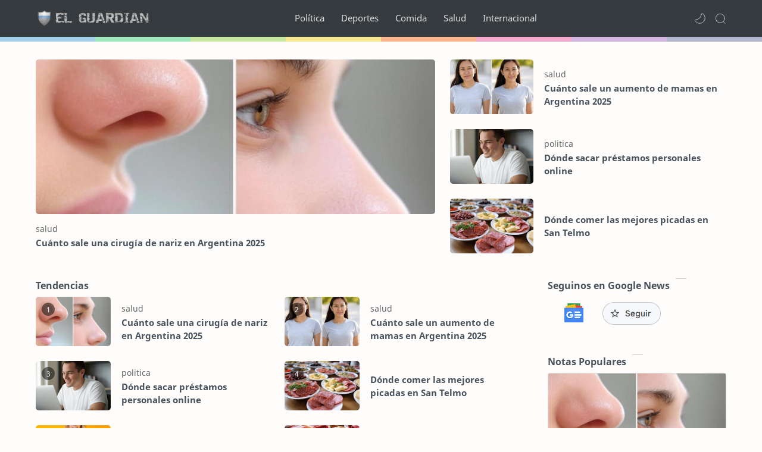

--- FILE ---
content_type: text/html; charset=UTF-8
request_url: https://www.elguardian.com.ar/
body_size: 46739
content:
<!DOCTYPE html>
<html dir='ltr' lang='es'>
<!--[ <head> Open ]-->
  <head>

  
<!--[ Homepage title ]-->
<title>El Guardián</title>
<script src='https://ajax.googleapis.com/ajax/libs/jquery/1.7.1/jquery.min.js' type='text/javascript'></script>
<!--[ Meta for browser ]-->
<meta charset='UTF-8'/>
<meta content='width=device-width, initial-scale=1, user-scalable=1, minimum-scale=1, maximum-scale=5' name='viewport'/>
<meta content='IE=edge' http-equiv='X-UA-Compatible'/>
<meta content='max-image-preview:large' name='robots'/>
<script async='async' src='https://news.google.com/swg/js/v1/swg-basic.js' type='application/javascript'></script>
<script>
  (self.SWG_BASIC = self.SWG_BASIC || []).push( basicSubscriptions => {
    basicSubscriptions.init({
      type: "NewsArticle",
      isPartOfType: ["Product"],
      isPartOfProductId: "CAow3vbZCw:openaccess",
      clientOptions: { theme: "light", lang: "es-419" },
    });
  });
</script>
<!-- Link Canonical -->
<link href='https://www.elguardian.com.ar/' rel='canonical'/>
<!--<b:if cond='data:view.url == data:view.url params { amp: &quot;1&quot; }'> <link expr:href='data:view.url' rel='alternate'/> <b:else/> <link expr:href='data:view.url + &quot;?m=1&quot;' rel='alternate'/> <link expr:href='data:view.url params { amp: &quot;1&quot; }' rel='amphtml'/> </b:if>-->
<!--[ Browser data, description and keyword ]-->
<meta content='El Guardián revista digital argentina de noticias sobre política, deportes, economía y otros temas. Entra acá.' name='description'/>
<meta content='El Guardián, , Keyword_1, Keyword_2, Keyword_3 ' name='keywords'/>
<!--[ Generator and rrs ]-->
<meta content='blogger' name='generator'/>
<link href='https://www.elguardian.com.ar/feeds/posts/default' rel='alternate' title='El Guardián » Atom' type='application/atom+xml'/>
<link href='https://www.elguardian.com.ar/feeds/posts/default?alt=rss' rel='alternate' title='El Guardián » Feed' type='application/rss+xml'/>
<link href='https://www.elguardian.com.ar/feeds/comments/default?alt=rss' rel='alternate' title='El Guardián » Comments Feed' type='application/rss+xml'/>
<!--[ Theme Color ]-->
<meta content='#204ecf' name='theme-color'/>
<meta content='#204ecf' name='msapplication-navbutton-color'/>
<meta content='#204ecf' name='apple-mobile-web-app-status-bar-style'/>
<meta content='true' name='apple-mobile-web-app-capable'/>
<!--[ Favicon ]-->
<link href='https://www.elguardian.com.ar/favicon.ico' rel='apple-touch-icon' sizes='120x120'/>
<link href='https://www.elguardian.com.ar/favicon.ico' rel='apple-touch-icon' sizes='152x152'/>
<link href='https://www.elguardian.com.ar/favicon.ico' rel='icon' type='image/x-icon'/>
<link href='https://www.elguardian.com.ar/favicon.ico' rel='shortcut icon' type='image/x-icon'/>
<!--[ Open graph ]-->
<meta content='El Guardián' property='og:title'/>
<meta content='https://www.elguardian.com.ar/' property='og:url'/>
<meta content='El Guardián' property='og:site_name'/>
<meta content='website' property='og:type'/>
<meta content='El Guardián revista digital argentina de noticias sobre política, deportes, economía y otros temas. Entra acá.' property='og:description'/>
<meta content='El Guardián' property='og:image:alt'/>
<meta content='Add_your_image_url_here' property='og:image'/>
<!--[ Twitter Card ]-->
<meta content='El Guardián' name='twitter:title'/>
<meta content='https://www.elguardian.com.ar/' name='twitter:url'/>
<meta content='El Guardián revista digital argentina de noticias sobre política, deportes, economía y otros temas. Entra acá.' name='twitter:description'/>
<meta content='summary_large_image' name='twitter:card'/>
<meta content='El Guardián' name='twitter:image:alt'/>
<meta content='Add_your_image_url_here' name='twitter:image:src'/>
<!-- Site Verification -->
<meta content='Google-verification-tag' name='google-site-verification'/>
<meta content='Bing-verfication-tag' name='msvalidate.01'/>
<!--[ CSS stylesheet ]-->
  <style><!-- /* <style id='page-skin-1' type='text/css'><!--
/******************************
Name : Seo Force (No Update)
Demo : seoforce-bloggertheme9.blogspot.com
Type : Free
Designer : Nikz Naveed
Website : www.bloggertheme9.com
********************************
NOTE : This theme is premium (paid).
You can only get it by purchasing officially.
If you get it for free through any method, that means you are using it illegally.
********************************/
/* Variable color */
:root{
--headC: #48525c ;
--bodyC: #666666 ;
--bodyCa: #767676 ;
--bodyB: #fffdfc ;
--linkC: #204ecf ;
--linkB: #1C74E9 ;
--mainC: #008DE2;
--fffC: #ffffff;
--color-select: #6e1a52;
--color-select1: #ec5252;
--dark-select: #1d1d1d;
--dark-select1: #424242;
--iconC: #444444 ;
--iconCa: #08102b ;
--iconCs: #767676 ;
--headerC: #dddddd ;
--headerT: 16px ;
--headerW: 400 ; /* write 400(normal) or 700(bold) */
--headerB: #363B3F ;
--headerL: 1px ;
--headerI: #08102b ;
--headerH: 62px ;
--headerHi: -62px ;
--headerHm: 60px ;
--notifH: 53px ;
--notifU: #e8f0fe ;
--notifC: #3c4043 ;
--notifL: #204ecf ;
--contentB: #fffdfc ;
--contentL: #e6e6e6 ;
--contentW: 1200px ;
--sideW: 300px ;
--transB: rgba(0,0,0,.05);
--pageW: 780px ;
--postW: 780px ;
--postT: 36px ;
--postTm: 28px ;
--postF: 16px ;
--postFm: 15px ;
--postFS: 15px ;
--postFSm: 14px ;
--postFL: 17px ;
--postFLm: 16px ;
--widgetT: 15px ;
--widgetTw: 400 ; /* write 400(normal) or 700(bold) */
--widgetTa: 25px ;
--widgetTac: #989b9f;
--navB: #fffdfc ;
--srchI: #08102b ;
--srchB: #fffdfc ;
--mobT: #08102b ;
--mobHv: #f1f1f0 ;
--mobB: #fffdfc ;
--mobL: 0px ;
--mobBr: 12px ;
--fotT: #aaaaaa ;
--fotB: #222222 ;
--fotL: 0px ;
--fontH: 'Noto Sans', sans-serif ;
--fontB: 'Noto Sans', sans-serif ;
--fontBa: 'Noto Sans', sans-serif ;
--fontC: 'Fira Mono', monospace ;
--trans-1: all .1s ease ;
--trans-2: all .2s ease ;
--trans-4: all .4s ease ;
--synxBg: #f4f4f4 ;
--synxC: #2f3337 ;
--synxOrange: #b75501 ;
--synxBlue: #015692 ;
--synxGreen: #54790d ;
--synxRed: #f15a5a ;
--synxGray: #656e77 ;
--darkT: #fffdfc ;
--darkTa: #989b9f ;
--darkU: #008DE2 ;
--darkB: #1e1e1e ;
--darkBa: #2d2d30 ;
--darkBs: #252526 ;
}

--></style>
<style>/*<![CDATA[*/
html, body, div, span, applet, object, iframe, h1, h2, h3, h4, h5, h6, p, blockquote, pre, a, abbr, acronym, address, big, cite, code,
del, dfn, em, font, img, ins, kbd, q, s, samp, small, strike, strong, sub, sup, tt, var, dl, dt, dd, ol, ul, li, fieldset, form, label, legend, table, caption, tbody, tfoot, thead, tr, th, td, figure { margin: 0; padding: 0;}

h1, h2, h3, h4, h5, h6{margin:0;font-weight:700;font-family:var(--fontH);color:var(--headC); line-height:1.6em; } 
h1{font-size:1.6rem} h2{font-size:1.4rem} h3{font-size:1.3rem} h4{font-size:1.2rem} h5{font-size:1.1rem} h6{font-size:1rem}

/* Font Body and Heading */ 
@font-face{font-family: 'Noto Sans';font-style: italic;font-weight: 400;font-display: swap;src: url(https://fonts.gstatic.com/s/notosans/v11/o-0OIpQlx3QUlC5A4PNr4ARMQ_m87A.woff2) format('woff2'), url(https://fonts.gstatic.com/s/notosans/v11/o-0OIpQlx3QUlC5A4PNr4DRG.woff) format('woff')} 
@font-face{font-family: 'Noto Sans';font-style: italic;font-weight: 700;font-display: swap;src: url(https://fonts.gstatic.com/s/notosans/v11/o-0TIpQlx3QUlC5A4PNr4Az5ZuyDzW0.woff2) format('woff2'), url(https://fonts.gstatic.com/s/notosans/v11/o-0TIpQlx3QUlC5A4PNr4Az5ZtyH.woff) format('woff')} 
@font-face{font-family: 'Noto Sans';font-style: normal;font-weight: 400;font-display: swap;src: url(https://fonts.gstatic.com/s/notosans/v11/o-0IIpQlx3QUlC5A4PNr5TRA.woff2) format('woff2'), url(https://fonts.gstatic.com/s/notosans/v11/o-0IIpQlx3QUlC5A4PNb4Q.woff) format('woff')} 
@font-face{font-family: 'Noto Sans';font-style: normal;font-weight: 700;font-display: swap;src: url(https://fonts.gstatic.com/s/notosans/v11/o-0NIpQlx3QUlC5A4PNjXhFVZNyB.woff2) format('woff2'), url(https://fonts.gstatic.com/s/notosans/v11/o-0NIpQlx3QUlC5A4PNjXhFlYA.woff) format('woff')}

/* Source Code Font */ 
@font-face {font-family: 'Fira Mono';font-style: normal;font-weight: 400;font-display: swap;src: local('Fira Mono Regular'), local('FiraMono-Regular'), url(https://fonts.gstatic.com/s/firamono/v9/N0bX2SlFPv1weGeLZDtQIg.woff) format('woff'), url(https://fonts.gstatic.com/s/firamono/v9/N0bX2SlFPv1weGeLZDtgJv7S.woff2) format('woff2')}

/* Standar CSS */ ::selection{color:#fff;background:var(--linkC)} *, ::after, ::before{-webkit-box-sizing:border-box;box-sizing:border-box} a{color:var(--linkC);text-decoration:none} a:hover{opacity:.8;transition:opacity .4s} table{border-spacing:0} iframe{max-width:100%;border:0;margin-left:auto;margin-right:auto} input, button, select, textarea{font:inherit;font-size:100%;color:inherit;line-height:normal} input::placeholder{color:rgba(0,0,0,.5)} img{display:block;position:relative;max-width:100%;height:auto} svg{width:25px;height:25px;fill:var(--iconC)} svg.line, svg .line{fill:none!important;stroke:var(--iconC);stroke-linecap:round;stroke-linejoin:round; stroke-width:1} svg.c-1{fill:var(--iconCa)} svg.c-2{fill:var(--iconCs); opacity:.4} .hidden{display:none} .invisible{visibility:hidden} .clear{width:100%;display:block;margin:0;padding:0;float:none;clear:both} .fCls{display:block;position:fixed;top:0;left:0;right:0;bottom:0;z-index:1;transition:var(--trans-1);background:transparent;opacity:0;visibility:hidden} .free::after, .new::after{display:inline-block;content:'Free!';color:var(--linkC);font-size:12px;font-weight:400;margin:0 5px} .new::after{content:'New!'}

/* Main Element */ html{scroll-behavior:smooth;overflow-x:hidden} body{position:relative;margin:0;padding:0!important;width:100%;font-family:var(--fontB);font-size:15px; line-height:1.6rem; color:var(--bodyC);background:var(--bodyB);-webkit-font-smoothing: antialiased;} .secIn{margin:0 auto;padding-left:20px;padding-right:20px;max-width:var(--contentW)}

/* Fixed/Pop-up Element */ .fixL{display:flex;align-items:center;position:fixed;left:0;right:0;bottom:0;margin-bottom:-100%;z-index:20;transition:var(--trans-1);width:100%;height:100%;opacity:0;visibility:hidden} .fixLi, .fixL .cmBri{width:100%;max-width:680px;max-height:calc(100% - 60px);border-radius:12px;transition:inherit;z-index:3;display:flex;overflow:hidden;position:relative;margin:0 auto;box-shadow:0 5px 30px 0 rgba(0,0,0,.05)} .fixLs{padding:60px 20px 20px;overflow-y:scroll;overflow-x:hidden;width:100%;background:var(--contentB)} .fixH, .srhB .BlogSearch{display:flex;background:inherit;position:absolute;top:0;left:0;right:0;padding:0 10px;z-index:2} .fixH .cl, .srhB .c{padding:0 10px;display:flex;align-items:center;justify-content:flex-end;position:relative;flex-shrink:0;min-width:40px} .fixH .c::after, .srhB .c::after{content:'\2715';line-height:18px;font-size:14px} .fixT::before{content:attr(data-text);flex-grow:1;padding:16px 10px;font-size:90%;opacity:.7} .fixT .c::before{content:attr(aria-label);font-size:11px;margin:0 8px;opacity:.6} .fixi:checked ~ .fixL, #comment:target .fixL{margin-bottom:0;opacity:1;visibility:visible} .fixi:checked ~ .fixL .fCls, #comment:target .fixL .fCls{opacity:1;visibility:visible;background:rgba(0,0,0,.2); -webkit-backdrop-filter:saturate(180%) blur(10px); backdrop-filter:saturate(180%) blur(10px)} .shBri, .tmBr{max-width:520px} .fnBr{max-width:480px}

/* Display Flex */ .bIc{display:flex;align-items:center}

/* Header */ header{width:100%;z-index:10; position:relative; /* position:-webkit-sticky;position:sticky;top:0; */} header a{color:inherit} header svg{width:20px;height:20px;fill:var(--headerI); opacity:.8} header svg.line{fill:none;stroke:#fff;}.drK header svg.line{stroke:var(--darkT);}.headCn{position:relative;height:var(--headerH);color:var(--headerC);background:var(--headerB)} .headIn{display:flex; position:relative; justify-content:space-between;height:100%} .headL{display:flex;align-items:center;min-width:200px;max-width: 300px ; /* change this to increase header title width */} .headL .headIc{flex:0 0 35px;padding-right:5px} .headI .headP{display:flex;justify-content:flex-end;align-items:center;position:relative;height:100%} .headI{height:100%; position:relative;width:calc(100% + 15px);left:-7.5px;right:-7.5px} .headI >*{margin:0 7.5px} .headIc{font-size:11px;display:flex;list-style:none;margin:0;padding:0} .headIc >*{position:relative} .headIc svg{z-index:1;} ul.headIc{position:relative;width:calc(100% + 14px);left:-7px;right:-7px;justify-content:flex-end} ul.headIc li{margin:0 2px} /* Header Widget */ .Header{background-repeat:no-repeat;background-size:100%;background-position:center} .Header img{max-width:200px;max-height:45px} .Header .headH{display:block;color:inherit;font-size:var(--headerT); font-weight:var(--headerW)} .Header .headH.hasSub{display:flex;align-items:baseline} .Header .headTtl{overflow:hidden;white-space:nowrap;text-overflow:ellipsis; display:block} .Header .headSub{margin:0 5px;font:400 11px var(--fontB); white-space:nowrap;text-overflow:ellipsis;overflow:hidden;max-width:60px;opacity:.6} .Header .headSub::before{content:attr(data-text)} /* Header Icon */ .tIc{cursor:pointer;width:30px;height:30px;justify-content:center} .tIc::after{content:'';background:var(--transB);border-radius:12px;position:absolute;left:0;right:0;top:0;bottom:0;transition:var(--trans-1);opacity:0;visibility:hidden} .tIc:hover::after{opacity:1;visibility:visible;transform:scale(1.3,1.3)} .tDL .d2, .drK .tDL .d1, .grD .tGr .s3{display:none} 

header {will-change: transform; transition: background 0.3s, -webkit-transform 0.5s cubic-bezier(0.694, 0.048, 0.335, 1); transition: transform 0.5s cubic-bezier(0.694, 0.048, 0.335, 1), background 0.3s; transition: transform 0.5s cubic-bezier(0.694, 0.048, 0.335, 1), background 0.3s, -webkit-transform 0.5s cubic-bezier(0.694, 0.048, 0.335, 1); transform: translateY(0); -webkit-transform: translateY(0);}

.menu-main-nav{position:static;height:58px;z-index:10}
.menu-main-nav .widget,.menu-main-nav .widget > .widget-title{display:none}
.menu-main-nav .show-menu{display:block}
.menu-main-nav ul#menu-main-nav-menu{display:flex;flex-wrap:wrap}
.menu-main-nav ul > li{position:relative;padding:0;margin:0; list-style:none;}
#menu-main-nav-menu > li > a{position:relative;display:block;height:58px;font-size:15px;color:#ddd; line-height:56px;padding:0 14px;margin:0}
#menu-main-nav-menu > li:hover > a{color:#fff;}
.menu-main-nav ul > li > ul,.menu-main-nav ul > li > .ul{position:absolute;float:left;left:0;top:52px;width:180px;background-color:var(--headerB);z-index:99999;padding:5px 0;backface-visibility:hidden;visibility:hidden;opacity:0;box-shadow:0 5px 10px 0 rgba(0,0,0,0.05);border-radius:0}
.menu-main-nav ul > li > .ul{top:62px;}
.Rtl .menu-main-nav ul > li > ul,.Rtl .menu-main-nav ul > li > .ul{left:auto;right:0}
.menu-main-nav ul > li > ul > li > ul{position:absolute;top:-5px;left:100%;margin:0}
.is-dark .menu-main-nav ul > li > ul,.is-dark .menu-main-nav ul > li > .ul{box-shadow:0 5px 10px 0 rgba(0,0,0,0.1)}
#menu-main-nav-menu > li.has-sub > ul:before,#menu-main-nav-menu > li.has-sub > ul > li:first-child > ul:before,li.mega-menu > .ul:before{display:block;content:'';position:absolute;top:0;left:0;width:100%;height:6px;background:linear-gradient(to bottom,rgba(0,0,0,0.03),var(--submenu-bg));margin:0}
li.mega-menu > .ul:before{background:linear-gradient(to bottom,rgba(0,0,0,0.03),var(--megamenu-bg))}
.menu-main-nav ul > li > ul > li{display:block;float:none;position:relative}
.Rtl .menu-main-nav ul > li > ul > li{float:none}
.menu-main-nav ul > li > ul > li a{position:relative;display:block;font-size:14px;color:#ddd;font-weight:400;padding:8px 14px;margin:0}
.menu-main-nav ul > li > ul > li:hover > a{color:var(--submenu-hover-color)}
.menu-main-nav ul > li.has-sub > a:after{border-color: #ddd transparent transparent; border-image: none; border-style: solid; border-width: 4px; content: ""; position: absolute; top: 50%; right: 1px; }
.menu-main-nav ul > li > ul > li.has-sub > a:after{right:10px; }
.menu-main-nav ul ul,.menu-main-nav ul .ul{transition:visibility .1s ease,opacity .17s ease}
.menu-main-nav ul > li:hover > ul,.menu-main-nav ul > li:hover > .ul,.menu-main-nav ul > li > ul > li:hover > ul{visibility:visible;opacity:1;margin:0}
.menu-main-nav .mega-menu{position:static!important}
.menu-main-nav .mega-menu > .ul{width:100%;overflow:hidden;background-color:#fff;display:grid;grid-template-columns:repeat(4,1fr);column-gap:20px;padding:20px}
.drK .menu-main-nav .mega-menu > .ul{background-color:var(--headerB);}
.menu-main-nav .mega-menu > .ul.no-items{grid-template-columns:1fr}
.Rtl .menu-main-nav ul > li.has-sub > a:after{left:1px; right:auto; } .Rtl .menu-main-nav ul > li > ul > li > ul{right:100%; left:auto;} .Rtl .menu-main-nav ul > li > ul > li.has-sub > a:after{left:10px; right:auto;}
.mega-items .mega-item{position:relative;width:100%;padding:0}
.mega-items .mega-content{position:relative;float:left;width:100%;padding:0}
.mega-content .entry-image-wrap{position:relative;display:block;width:100%;height:122px;overflow:hidden;z-index:1;margin:0 0 8px;border-radius:5px}
.mega-content .entry-image-wrap.is-video:after{transform:translate(50%,-50%) scale(.9)}
.mega-content .entry-title{font-size:14px;margin:0}
.mega-content .entry-title a{color:#ddd;}
.mega-content .entry-title a:hover{color:var(--megamenu-hover-color)}
.mega-menu .error-msg{justify-content:center}
.mobile-menu-toggle{display:none;height:36px;font-size:18px;color:#ddd;align-items:center;padding:0 15px}
.mobile-menu-toggle:after{content:'\f0c9';font-family:'Font Awesome 5 Free';font-weight:900;margin:0}
.mobile-menu-toggle:hover{color:var(--header-hover-color)}
a.menu-btn {display:none; }

.slide-menu-flex{position:relative; width:100%;height:calc(100% - 58px); overflow:hidden; margin:0}
.menu-mobile-menu{position:relative;float:left;width:100%;padding:0 15px; height:0px; overflow:hidden; background:var(--headerB); }
.menu-mobile-menu > ul{margin:0}
.menu-mobile-menu .m-sub{display:none;padding:0}
.menu-mobile-menu ul li{position:relative;display:block;overflow:hidden;float:left;width:100%;font-size:14px;font-weight:600;margin:0;padding:0}
.menu-mobile-menu > ul li ul{overflow:hidden}
.menu-mobile-menu ul li a{color:#ddd;padding:10px 0;display:block}
.menu-mobile-menu > ul > li > a{}
.menu-mobile-menu ul li.has-sub .submenu-toggle{position:absolute;top:0;right:0;width:30px;color:#fff;text-align:right;cursor:pointer;padding:10px 0}
.menu-mobile-menu ul li.has-sub li.has-sub .submenu-toggle{padding:8px 0}
.Rtl .menu-mobile-menu ul li.has-sub .submenu-toggle{text-align:left;right:auto;left:0}
.menu-mobile-menu ul li.has-sub .submenu-toggle:after{border-color: #ddd transparent transparent; border-image: none; border-style: solid; border-width: 4px; content: ""; position: absolute; top: 50%; right: 1px; transition:all 0 ease}
.Rtl .menu-mobile-menu ul li.has-sub .submenu-toggle:after{float:left}
.menu-mobile-menu ul li.has-sub.show > .submenu-toggle:after{border-color:transparent transparent #ddd; }
.menu-mobile-menu ul li a:hover,.menu-mobile-menu ul li.has-sub.show > a,.menu-mobile-menu ul li.has-sub.show > .submenu-toggle{color:var(--mobilemenu-hover-color)}
.menu-mobile-menu > ul > li > ul > li a{font-size:14px;font-weight:400;opacity:.9;padding:8px 0 8px 10px}
.Rtl .menu-mobile-menu > ul > li > ul > li a{padding:8px 10px 8px 0}
.menu-mobile-menu > ul > li > ul > li > ul > li > a{padding:8px 0 8px 20px}
.Rtl .menu-mobile-menu > ul > li > ul > li > ul > li > a{padding:8px 20px 8px 0}
.menu-mobile-menu ul > li > .submenu-toggle:hover{color:var(--mobilemenu-hover-color)}

.entry-image-wrap,.comments .avatar-image-container{overflow:hidden;background-color:rgba(155,155,155,0.05);z-index:5;color:transparent!important;transition:opacity .17s ease}
.entry-thumb{display:block;position:relative;width:100%;height:100%;background-size:cover;background-position:center center;background-repeat:no-repeat;z-index:1;opacity:0;transition:opacity .35s ease,filter 0s ease}
.entry-thumb.lazy-ku{opacity:1}
.entry-image-wrap:hover .entry-thumb,.entry-inner:hover .entry-image-wrap .entry-thumb{filter:brightness(1.05)}

#featured-wrapper{position:relative; width:100%;margin:18px 0 0}
#featured .widget{display:none;position:relative; width:100%;padding:0 0;margin:0;border-bottom:1px solid var(--border-color)}
#featured .widget.HTML,#featured .widget.PopularPosts{display:block}
#featured .widget-content{position:relative; width:100%;min-height:350px;display:flex;align-items:center;justify-content:center;margin:0}
#featured .widget-content .error-msg{padding:0}
.featured-items{position:relative;float:left;width:100%;display:flex;flex-wrap:wrap;justify-content:space-between;margin:0}
.featured-left{position:relative;width:calc(60% - 25px);margin:0}
.featured-right{position:relative;width:40%;display:flex;flex-direction:column;margin:0}
.featured-item{position:relative;float:left;width:100%;display:flex;padding:0;margin:25px 0 0}
.featured-item.item-0{flex-direction:column;margin:0}
.featured-item.item-1{margin:0}
.featured-item .entry-image-wrap{float:left;position:relative;width:140px;height:92px;overflow:hidden;display:block;z-index:5;margin:0 0 12px;border-radius:5px}
.featured-item.item-0 .entry-image-wrap{width:100%;height:260px}
.featured-item.item-0 .entry-image-wrap.is-video:after{transform:translate(50%,-50%) scale(1.2)}
.featured-right .featured-item .entry-image-wrap{margin:0 18px 0 0}
.Rtl .featured-right .featured-item .entry-image-wrap{margin:0 0 0 18px}
.featured-right .featured-item .entry-image-wrap.is-video:after{transform:translate(50%,-50%) scale(.8)}
.featured-right .featured-item .entry-header{flex:1;align-self:center}
.featured-item .entry-title{font-size:17px;display:block;margin:0}
.featured-item.item-0 .entry-title{font-size:26px}

#trender,#trender .widget,#trender .widget-content{position:relative;float:left;width:100%;margin:0}
#trender .widget{display:none;margin:0 0 30px}
#trender .widget.HTML,#trender .widget.PopularPosts{display:block}
#trender .loader{height:200px}
.trender-items{position:relative;float:left;width:100%;display:grid;grid-template-columns:repeat(2,1fr);column-gap:25px;row-gap:25px;margin:0}
.trender-items .trender-item{position:relative;width:100%;display:flex;margin:0}
.trender-items .entry-image-wrap{position:relative;width:126px;height:83px;display:block;overflow:hidden;margin:0 18px 0 0;border-radius:5px}
.Rtl .trender-items .entry-image-wrap{margin:0 0 0 18px}
.trender-items .entry-image-wrap.is-video:after{transform:translate(50%,-50%) scale(.7)}
.trender-count{position:absolute;display:flex;top:10px;left:10px;width:22px;height:22px;background-color:rgba(0,0,0,0.5);font-size:12px;color:#fff;font-weight:500;align-items:center;justify-content:center;z-index:2;border-radius:50%}
.Rtl .trender-count{left:unset;right:10px}
.trender-items .entry-header{flex:1;align-self:center}
.trender-items .entry-title{font-size:16px;margin:0}
.trender .widget .title, .rPst .title{margin:0 0 6px;}

/* mainIn Section */ .blogCont{flex-grow:1;padding:20px 0 0;position:relative;transition:var(--trans-1)} .blogCont .section:not(.no-items), .blogCont .widget:not(:first-child){margin-top:40px} .blogCont .section:first-child, .blogCont footer .widget:not(:first-child){margin-top:0} .blogAd .section:not(.no-items){margin-bottom:40px} .blogM{flex-wrap:wrap;justify-content:center;padding-bottom:40px} .sidebar{max-width:500px;margin:50px auto 0} .sideSticky{position:-webkit-sticky;position:sticky;top:calc(var(--headerH) + 10px)} .onPs .mainbar{max-width:var(--postW)} .onPg .mainbar, .onMl:not(.grD) .mainbar, .onMl:not(.grD) .onHm .mainbar{max-width:var(--pageW)} .onMl.grD .mainbar{max-width:100%}

.bow{display: flex; flex-wrap: wrap; padding: 0; margin-left: -30px; }
.half{-moz-box-flex: 0; width: calc(100% / 2); padding-left: 30px; }
.third{-moz-box-flex: 0; width: calc(100% / 3); padding-left: 30px; }
.quart{-moz-box-flex: 0; width: calc(100% / 4); padding-left: 30px; }
.fifth{-moz-box-flex: 0; width: calc(100% / 5); padding-left: 30px; }

/* Homepage area sections */
.b-gradient {background: linear-gradient(55deg,var(--color-select),var(--color-select1)); }
.drK .b-gradient {background: linear-gradient(55deg,var(--dark-select),var(--dark-select1));}

.submitbtn, .list-label-widget-content li a:hover span.label-count, .cloud-label li a:hover{background-color: #A03052; background: -webkit-linear-gradient(-45deg,#ec5252,#6e1a52); background: -moz-linear-gradient(-45deg,#ec5252 0,#6e1a52 100%); background: -ms-linear-gradient(-45deg,#ec5252 0,#6e1a52 100%); background: -o-linear-gradient(-45deg,#ec5252 0,#6e1a52 100%); background: linear-gradient(-45deg,#ec5252,#6e1a52); }

.site-color-preloader {background-color: #fff; }
.site-color-preloader>div {background: #3498db;
background: -moz-linear-gradient(left, #3498db 0, #3498db 12.5%, #2ecc71 12.5%, #2ecc71 25%, #87cc2e 25%, #87cc2e 37.5%, #f4cb0d 37.5%, #f4cb0d 50%, #ff5a00 50%, #ff5a00 62.5%, #e73c91 62.5%, #e73c91 75%, #9b59b6 75%, #9b59b6 87.5%, #566090 87.5%, #566090 100%);
background: -webkit-gradient(linear, left top, right top, color-stop(0, #3498db), color-stop(12.5%, #3498db), color-stop(12.5%, #2ecc71), color-stop(24%, #2ecc71), color-stop(24%, #87cc2e), color-stop(37.5%, #87cc2e), color-stop(37.5%, #f4cb0d), color-stop(50%, #f4cb0d), color-stop(50%, #ff5a00), color-stop(62.5%, #ff5a00), color-stop(62.5%, #e73c91), color-stop(75%, #e73c91), color-stop(75%, #9b59b6), color-stop(87.5%, #9b59b6), color-stop(87.5%, #566090), color-stop(100%, #566090));
background: -webkit-linear-gradient(left, #3498db 0, #3498db 12.5%, #2ecc71 12.5%, #2ecc71 25%, #87cc2e 25%, #87cc2e 37.5%, #f4cb0d 37.5%, #f4cb0d 50%, #ff5a00 50%, #ff5a00 62.5%, #e73c91 62.5%, #e73c91 75%, #9b59b6 75%, #9b59b6 87.5%, #566090 87.5%, #566090 100%);
background: -o-linear-gradient(left, #3498db 0, #3498db 12.5%, #2ecc71 12.5%, #2ecc71 25%, #87cc2e 25%, #87cc2e 37.5%, #f4cb0d 37.5%, #f4cb0d 50%, #ff5a00 50%, #ff5a00 62.5%, #e73c91 62.5%, #e73c91 75%, #9b59b6 75%, #9b59b6 87.5%, #566090 87.5%, #566090 100%);
background: -ms-linear-gradient(left, #3498db 0, #3498db 12.5%, #2ecc71 12.5%, #2ecc71 25%, #87cc2e 25%, #87cc2e 37.5%, #f4cb0d 37.5%, #f4cb0d 50%, #ff5a00 50%, #ff5a00 62.5%, #e73c91 62.5%, #e73c91 75%, #9b59b6 75%, #9b59b6 87.5%, #566090 87.5%, #566090 100%);
background: linear-gradient(to right, #3498db 0, #3498db 12.5%, #2ecc71 12.5%, #2ecc71 25%, #87cc2e 25%, #87cc2e 37.5%, #f4cb0d 37.5%, #f4cb0d 50%, #ff5a00 50%, #ff5a00 62.5%, #e73c91 62.5%, #e73c91 75%, #9b59b6 75%, #9b59b6 87.5%, #566090 87.5%, #566090 100%); }
.site-color-preloader>div {height: 8px; width: 100%; background-repeat: repeat-x; background-position: 0 0; opacity: .5; filter: alpha(opacity=50); }

/* Footer */ footer{color:#aaa; font-size:15px; border-top:1px solid #333; background:var(--fotB)} footer .LinkList a, footer .sL li >*{display:inline-block;color:inherit;line-height:32px} footer .LinkList a:hover{} footer .LinkList ul:not(.sL) li::before{} footer .LinkList li{margin:4px 0;} footer .sL{display:flex;flex-wrap:wrap;align-items:baseline;font-size:13px;opacity:.8} footer .sL li{display:inline-flex;align-items:baseline;} footer .sL li:not(:first-child)::before{content:'/';margin:0 5px} footer .sL li >*::before{content:attr(data-text)} .fotIn ul{list-style:none;margin:0;padding:0} .fotIn{padding:3rem 0; display:flex;flex-wrap:wrap;position:relative;width:calc(100% + 30px);left:-15px;right:-15px} .fotIn >*{width:calc(23% - 30px);margin:0 15px} .fotIn >*:first-child{width:calc(30% - 30px)} .fotIn .widget{margin-bottom:30px} .fotIn .widget .title{color:#fff;font-size:18px;margin-bottom:8px;} .abtU{max-width:calc(100% - 25px)} .abtT .tl{color:inherit; font-size:1.3rem} .abtD{margin:14px 0 0} footer .widget .title::after{display:none;}footer .fSoc{display:flex;}.fSoc li:not(:last-child){margin-right:12px;}footer .fSoc li{margin-top:0; margin-bottom:0;} footer .fSoc li a svg{fill:rgb(126 132 146);margin-top:5px;}/* Footer Credit and Backtop */ .cdtIn{display:flex;align-items:baseline;justify-content:space-between; position:relative;width:calc(100% + 20px);left:-10px;right:-10px} .cdtIn >*{margin:0 10px} .cdtIn .HTML{overflow:hidden;white-space:nowrap;text-overflow:ellipsis} .fotCd{display:inline-flex} .tTop svg{width:2.5rem;height:2.5rem;stroke:#16c173;background:#072219;border-radius:50%;cursor:pointer;} .toTop{position:absolute;right:0;bottom:-14px;} .toTop::before{content:attr(data-text); opacity:.7;margin:0 5px;display:none;} .toTopF{display:flex;align-items:center;justify-content:center;width:45px;height:45px;border-radius:50%;background:var(--linkB);position:fixed;bottom:20px;right:20px} .toTopF svg{stroke:#fffdfc;stroke-width:2}

/* Creding */ .creding{padding:1.5rem 0; border-top: 1px solid #333; text-align:center; } .creding a{color:#fff; }.creding a.jym{color:inherit; }

/* Article*/ .onId:not(.grD) .ntry, .itemFt .itm{display:flex;flex-wrap:wrap;align-items:center;position:relative; width:calc(100% + 22px);left:-11px;right:-11px} .onId:not(.grD) .ntry >*, .itemFt .itm >*{flex:0 0 calc(50% - 22px);width:calc(50% - 22px); margin-bottom:0;margin-left:11px;margin-right:11px} .onId:not(.grD) .ntry >*:last-child, .itemFt .itm >*:last-child{flex-grow:1} .onId:not(.grD) div.ntry >*{flex:0 0 calc(100% - 25px);width:calc(100% - 25px)} .onId .ntry{margin-bottom:40px; position:relative} .onId .blogPts.mty{display:block;width:100%;left:0;right:0} .onId .blogPts.mty .noPosts{width:100%;margin:0} .blogPts .ntry.noAd .widget, .Blog ~ .HTML{display:none}

/* Gridmode */ .drK .tGr svg{stroke:var(--darkT);}.tGr::before{content:attr(data-grid);position:absolute;right:32px;opacity:.8} .grD .tGr::before{content:attr(data-list)} .grD .blogPts{display:flex;flex-wrap:wrap;position:relative; width:calc(100% + 22px);left:-11px;right:-11px} .grD .ntry{width:calc(50% - 22px);margin-left:11px;margin-right:11px;position:relative; } .grD div.ntry{padding-bottom:0} .grD .ntry .pInf{position:absolute;left:0;right:0;bottom:0} .pCntn{padding:20px 20px 27px;} .iCtnt{padding:10px 0px 0px; } .greez{background-color:#eceff9;border:1px solid #eee;border-top:0;} .drK .greez{background-color:var(--darkBs); border:0; } @media screen and (min-width:897px){.onMl.grD .ntry{width:calc(33.33% - 22px)}} @media screen and (max-width:1100px) and (min-width: 897px){.grD .ntry .pTtl{font-size:1.1rem}} @media screen and (max-width:500px){.grD:not(.oGrd) .ntry .pSnpt, .grD:not(.oGrd) .ntry .pHdr .aIm{display:none} .grD .blogPts{width:calc(100% + 15px);left:-7.5px;right:-7.5px} .grD .ntry{width:calc(50% - 15px);margin-left:7.5px;margin-right:7.5px} .grD div.ntry{width:calc(100% - 15px)}}

/* Blog title */ .blogTtl{font-size:14px; margin:0 0 30px;width:calc(100% + 16px);display:flex;align-items:center;justify-content:space-between;position:relative;left:-8px;right:-8px} .blogTtl .t, .blogTtl.hm .title{margin:0 8px;flex-grow:1} .blogTtl .t span{font-weight:400;font-size:90%; opacity:.7} .blogTtl .t span::before{content:attr(data-text)} .blogTtl .t span::after{content:''; margin:0 4px} .blogTtl .t span.hm::after{content:'/'; margin:0 8px} .blogTtl .g{position:relative;flex-shrink:0;margin:0 2px;font-size:12px} .blogTtl .g svg{width:20px;height:20px} /* Thumbnail */ .pThmb{border:.5px solid #ddd; flex:0 0 calc(50% - 12.5px); overflow:hidden;position:relative;border-radius:3px 3px 0 0; margin-bottom:0px; background:#eceff9;} .pThmb .thmb{display:block;position:relative;padding-top:60%; color:inherit; transition:var(--trans-1)} .pThmb .thmb amp-img{position:absolute;top:50%;left:50%;min-width:100%;min-height:100%;max-height:108%;text-align:center;transform:translate(-50%, -50%)} .pThmb div.thmb span::before{content:attr(data-text); opacity:.7; white-space:nowrap} .pThmb:not(.nul)::before{position:absolute;top:0;right:0;bottom:0;left:0; transform:translateX(-100%); background-image:linear-gradient(90deg, rgba(255,255,255,0) 0, rgba(255,255,255,.3) 20%, rgba(255,255,255,.6) 60%, rgba(255,255,255, 0)); animation:shimmer 2s infinite;content:''} .pThmb.iyt:not(.nul) .thmb::after{content:'';position:absolute;top:0;left:0;right:0;bottom:0; background:rgba(0,0,0,.4) url("data:image/svg+xml,<svg xmlns='http://www.w3.org/2000/svg' viewBox='0 0 24 24' fill='none' stroke='%23fff' stroke-width='1.5' stroke-linecap='round' stroke-linejoin='round'><path d='M4 11.9999V8.43989C4 4.01989 7.13 2.2099 10.96 4.4199L14.05 6.1999L17.14 7.9799C20.97 10.1899 20.97 13.8099 17.14 16.0199L14.05 17.7999L10.96 19.5799C7.13 21.7899 4 19.9799 4 15.5599V11.9999Z'/></svg>") center / 35px no-repeat; opacity:0;transition:var(--trans-1)} .pThmb.iyt:not(.nul):hover .thmb::after{opacity:1} /* Sponsored */ .iFxd{display:flex;justify-content:flex-end;position:absolute;top:0;left:0;right:0;padding:10px 6px;font-size:13px;line-height:16px} .iFxd >*{display:flex;align-items:center;margin:0 5px;padding:5px 2.5px;border-radius:8px;background:var(--contentB);color:inherit;box-shadow:0 8px 25px 0 rgba(0,0,0,.1)} .iFxd >* svg{width:16px;height:16px;stroke-width:1.5;margin:0 2.5px;opacity:.7} .iFxd .cmnt{padding:5px;color:var(--bodyC)} .iFxd .cmnt::after{content:attr(data-text);margin:0 2.5px;opacity:.7} .drK .iFxd >* svg.line{stroke:var(--iconC)} /* Label */ .pLbls::before, .pLbls >*::before{content:attr(data-text)} .pLbls::before{opacity:.7; display:none; } .pLbls a:hover{} .pLbls >*{color:inherit;display:inline} .pLbls >*:not(:last-child)::after{content:'/'} /* Profile Images and Name */ .im{width:35px;height:35px;border-radius:16px; background-color:var(--transB);background-size:100%;background-position:center;background-repeat:no-repeat;display:flex;align-items:center;justify-content:center} .im svg{width:18px;height:18px;opacity:.4} .nm::after{content:attr(data-text)} /* Title and Entry */ .pTtl{font-size:1.1rem;line-height:1.8rem} .pTtl.itm{font-size:var(--postT);font-family:var(--fontBa);font-weight:900; line-height:1.3em} .pTtl.itm.nSpr{margin-bottom:30px} .aTtl a:hover{color:var(--linkC)} .aTtl a, .pSnpt{color:inherit; display:-webkit-box;-webkit-line-clamp:3;-webkit-box-orient:vertical;overflow:hidden} .pEnt{font-size:var(--postF);font-family:var(--fontBa); } .dodge{font-size:15px;margin-bottom:12px;}/* Snippet, Description, Headers and Info */ .pHdr.nHdr{margin:0} .pHdr{width:calc(100% + 8px);position:relative;left:-4px;right:-4px;margin-bottom:0px; display:flex;align-items:center} .pHdr .aIm{flex-shrink:0;margin:0 4px} .pHdr .aIm .im{width:18px; height:18px} .pHdr .aNm{flex-grow:1; opacity:.8;margin:0 2px; display:inline-flex;flex-wrap:wrap;max-width:calc(100% - 30px)} .pHdr .nm, .pHdr .pLbls{white-space:nowrap;text-overflow:ellipsis;overflow:hidden;margin:0 2px} .pHdr .pLbls{opacity:.8;font-size:92%;} .pSml{font-size:93%} .pSnpt{font-size:15px; -webkit-line-clamp:2;margin:6px 0 0;font-family:var(--fontBa); opacity:.8} .pSnpt.nTag{color:var(--linkC);opacity:1} .pDesc{font-size:16px;line-height:1.5em;margin:8px 0 25px;display:none;} .pInf{display:none;align-items:baseline;justify-content:space-between; margin-top:15px} .pInf.nTm{margin:0} .pInf.nSpr .pJmp{opacity:1} .pInf.nSpr .pJmp::before{content:attr(aria-label)} .pInf.ps{justify-content:flex-start;align-items:center; margin-top:25px; position:relative;left:-4px;right:-4px;width:calc(100% + 8px)} .pInf.ps .pTtmp{opacity:1} .pInf.ps .pTtmp::before{content:attr(data-date) ' '} .pInf.ps .pTtmp::after{display:inline} .pInf.ps.nul{display:none} .pInf .pIm{flex-shrink:0; margin:0 4px} .pInf .pNm{flex-grow:1;width:calc(100% - 108px);display:inline-flex;flex-wrap:wrap;align-items:baseline} .pInf .pNm.l{display:none} .pInf .pCm{flex-shrink:0;max-width:24px;margin:0 2px} .pInf .pCm.l{max-width:58px} .pInf .pIc{display:inline-flex;justify-content:flex-end;position:relative;width:calc(100% + 10px);left:-5px;right:-5px} .pInf .pIc >*{display:flex;align-items:center;position:relative;margin:0 2px;color:inherit} .pInf .pIc svg{width:20px;height:20px;opacity:.8;z-index:1} .pInf .pIc .cmnt::before{content:attr(data-text);font-size:11px;line-height:18px;padding:0 5px;border-radius:10px;background:#e6e6e6;color:var(--bodyC);position:absolute;top:-5px;right:0;z-index:2} .pInf .pIc .cmnt svg{height:18px} .pInf .pDr{opacity:.7;display:inline-block;margin:0 4px;white-space:nowrap;text-overflow:ellipsis;overflow:hidden;max-width:100%} .pInf .pDr >*:not(:first-child)::before{content:'\00B7';margin:0 5px} .pInf .pIn{display:inline} .pInf .nm{margin:0 4px} .pInf .n .nm::before, .pHdr .n .nm::before{content:attr(data-write) ' ';opacity:.7} .pInf .im{width:28px;height:28px} .aTtmp{opacity:.8} .aTtmp, .pJmp{overflow:hidden} .pTtmp::after, .pJmp::before, .iTtmp::before{content:attr(data-text); display:block;line-height:18px; white-space:nowrap;text-overflow:ellipsis;overflow:hidden} .pJmp{display:inline-flex;align-items:center; opacity:0; transition:var(--trans-2)} .pJmp::before{content:attr(aria-label)} .pJmp svg{height:18px;width:18px;stroke:var(--linkC); flex-shrink:0} .ntry:hover .pJmp, .itm:hover .pJmp{opacity:1} /* Blog pager */ .blogPg{display:flex;flex-wrap:wrap;justify-content:space-between; font-size:90%;font-family:var(--fontB);line-height:20px; color:#fffdfc; margin:20px 0 30px; max-width:100%} .blogPg >*{display:flex;align-items:center; padding:10px 13px;margin-bottom:10px; color:inherit;background:var(--mainC); border-radius:3px} .blogPg >* svg{width:18px;height:18px; stroke:var(--darkT); stroke-width:1.5} .blogPg >*::before{content:attr(data-text)} .blogPg .jsLd{margin-left:auto;margin-right:auto} .blogPg .nwLnk::before, .blogPg .jsLd::before{display:none} .blogPg .nwLnk::after, .blogPg .jsLd::after{content:attr(data-text); margin:0 8px} .blogPg .olLnk::before{margin:0 8px} .blogPg .nPst, .blogPg .current{background:var(--contentL); color:var(--bodyCa)} .blogPg .nPst.jsLd svg{fill:var(--darkTa);stroke:var(--darkTa)} .blogPg .nPst svg.line{stroke:var(--darkTa)} /* Breadcrumb */ .brdCmb{font-size:90%;margin-bottom:5px;overflow:hidden;text-overflow:ellipsis;white-space:nowrap} .brdCmb a{color:inherit} .brdCmb >*:not(:last-child)::after{content:'/'; margin:0 4px;font-size:90%;opacity:.6} .brdCmb >*{display:inline} .brdCmb .tl::before{content:attr(data-text)} .brdCmb .hm a{font-size:90%;opacity:.7}

/* Article Style */ .pS h1, .pS h2, .pS h3, .pS h4, .pS h5, .pS h6{font-family:var(--fontBa);font-weight:900; line-height:1.5em; margin:1.5em 0 18px;} .pS h1:target, .pS h2:target, .pS h3:target, .pS h4:target, .pS h5:target, .pS h6:target{padding-top:var(--headerH);margin-top:0} /* Paragraph */ .pS p{margin: 1.7em 0;} .pIndent{text-indent:2.5rem} .onIt:not(.Rtl) .dropCap{float:left;margin:2px 8px 0 0; font-size:55px;line-height:45px;opacity:.8} .pS hr{margin:3em 0; border:0} .pS hr::before{content:'\2027 \2027 \2027'; display:block;text-align:center; font-size:24px;letter-spacing:0.6em;text-indent:0.6em;opacity:.8;clear:both} .pRef{display:block;font-size:14px;line-height:1.5em; opacity:.7; word-break:break-word} /* Img and Ad */ .pS img{display:inline-block;border-radius:3px;height:auto !important} .pS img.full{display:block !important; margin-bottom:10px; position:relative; width:100%;max-width:none} .pS .widget, .ps .pAd >*{margin:40px 0} /* Note */ .note{position:relative;padding:16px 20px 16px 50px; background:#e1f5fe;color:#3c4043; font-size:.85rem;font-family:var(--fontB);line-height:1.6em;border-radius:10px;overflow:hidden} .note::before{content:'';width:60px;height:60px;background:#81b4dc;display:block;border-radius:50%;position:absolute;top:-12px;left:-12px;opacity:.1} .note::after{content:'\002A';position:absolute;left:18px;top:16px; font-size:20px; min-width:15px;text-align:center} .note.wr{background:#ffdfdf;color:#48525c} .note.wr::before{background:#e65151} .note.wr::after{content:'\0021'} /* Ext link */ .extL::after{content:''; width:14px;height:14px; display:inline-block;margin:0 5px; background: url("data:image/svg+xml,<svg xmlns='http://www.w3.org/2000/svg' viewBox='0 0 24 24' fill='none' stroke='%23989b9f' stroke-width='2' stroke-linecap='round' stroke-linejoin='round'><path d='M13 11L21.2 2.80005'/><path d='M22 6.8V2H17.2'/><path d='M11 2H9C4 2 2 4 2 9V15C2 20 4 22 9 22H15C20 22 22 20 22 15V13'/></svg>") center / 14px no-repeat} /* Scroll img */ .psImg{display:flex;flex-wrap:wrap;align-items:flex-start;justify-content:center; margin:2em 0; position:relative;left:-7px;right:-7px; width:calc(100% + 14px)} .psImg >*{width:calc(50% - 14px); margin:0 7px 14px; position:relative} .psImg img{display:block} .scImg >*{width:calc(33.3% - 14px); margin:0 7px} .btImg label{position:absolute;top:0;left:0;right:0;bottom:0; border-radius:3px; display:flex;align-items:center;justify-content:center; background:rgba(0,0,0,.6); transition:var(--trans-1); -webkit-backdrop-filter:saturate(180%) blur(10px); backdrop-filter:saturate(180%) blur(10px); color:var(--darkT); font-size:13px;font-family:var(--fontB)} .hdImg .shImg{width:100%;margin:0; left:0;right:0; transition:var(--trans-1); max-height:0;opacity:0;visibility:hidden} .inImg:checked ~ .hdImg .shImg{max-height:1000vh;opacity:1;visibility:visible} .inImg:checked ~ .hdImg .btImg label{opacity:0;visibility:hidden} /* Post related */ .pRelate{margin:40px 0;padding:20px 0; border:1px solid #989b9f;border-left:0;border-right:0; font-size:14px;line-height:1.8em} .pRelate b{font-weight:400; margin:0;opacity:.8} .pRelate ul, .pRelate ol{margin:8px 0 0;padding:0 20px; } .pS ul, .pS ol{margin:8px 0 0;padding:0 20px; font-size:14px; }
/* Blockquote */ 
blockquote, .cmC i[rel=quote]{position:relative;font-size:.97rem; opacity:.8;line-height:1.6em;margin-left:0;margin-right:0;padding:5px 20px;border-left:2px solid var(--contentL)} 
blockquote, details.sp{font-size:.93rem; padding:25px 25px 25px 45px; margin:1em 0; border:1px solid #989b9f;border-left:0;border-right:0;line-height:1.7em} 
blockquote::before{content:'\201D';position:absolute;top:10px;left:0; font-size:60px;line-height:normal;opacity:.5} 
/* Table */ .ps table{margin:0 auto; font-size:14px;font-family:var(--fontB)} .ps table:not(.tr-caption-container){min-width:90%;border:1px solid var(--contentL);border-radius:3px;overflow:hidden} .ps table:not(.tr-caption-container) td{padding:16px} .ps table:not(.tr-caption-container) tr:not(:last-child) td{border-bottom:1px solid var(--contentL)} .ps table:not(.tr-caption-container) tr:nth-child(2n+1) td{background:rgba(0,0,0,.01)} .ps table th{padding:16px; text-align:inherit; border-bottom:1px solid var(--contentL)} .ps .table{display:block; overflow-y:hidden;overflow-x:auto;scroll-behavior:smooth} /* Img caption */ figure{margin-left:0;margin-right:0} .ps .tr-caption, .psCaption, figcaption{display:block; font-size:14px;line-height:1.6em; font-family:var(--fontB);opacity:.7} /* Syntax */ .pre{background:var(--synxBg);color:var(--synxC); direction: ltr} .pre:not(.tb){position:relative;border-radius:3px;overflow:hidden;margin:1.7em auto;font-family:var(--fontC)} .pre pre{margin:0;color:inherit;background:inherit} .pre:not(.tb)::before, .cmC i[rel=pre]::before{content:'</>';display:flex;justify-content:flex-end;position:absolute;right:0;top:0;width:100%;background:inherit;color:var(--synxGray);font-size:10px;padding:0 10px;z-index:2;line-height:30px} .pre:not(.tb).html::before{content:'.html'} .pre:not(.tb).css::before{content:'.css'} .pre:not(.tb).js::before{content:'.js'} pre, .cmC i[rel=pre]{display:block;position:relative;font-family:var(--fontC);font-size:13px;line-height:1.6em;border-radius:3px;background:var(--synxBg);color:var(--synxC);padding:30px 20px 20px;margin:1.7em auto; -moz-tab-size:2;tab-size:2;-webkit-hyphens:none;-moz-hyphens:none;-ms-hyphens:none;hyphens:none; overflow:auto;direction:ltr;white-space:pre} pre i{color:var(--synxBlue);font-style:normal} pre i.block{color:#fff;background:var(--synxBlue)} pre i.green{color:var(--synxGreen)} pre i.gray{color:var(--synxGray)} pre i.red{color:var(--synxOrange)} pre i.blue{color:var(--synxBlue)} code{display:inline;padding:5px;font-size:14px;border-radius:3px;line-height:inherit;color:var(--synxC);background:#f2f3f5;font-family:var(--fontC)} /* Multi syntax */ .pre.tb{border-radius:5px} .pre.tb pre{margin:0;background:inherit} .pre.tb .preH{font-size:13px;border-color:rgba(0,0,0,.05);margin:0} .pre.tb .preH >*{padding:13px 20px} .pre.tb .preH::after{content:'</>';font-size:10px;font-family:var(--fontC);color:var(--synxGray);padding:15px;margin-left:auto} .pre.tb >:not(.preH){display:none} .pS input[id*="1"]:checked ~ div[class*="C-1"], .pS input[id*="2"]:checked ~ div[class*="C-2"], .pS input[id*="3"]:checked ~ div[class*="C-3"], .pS input[id*="4"]:checked ~ div[class*="C-4"]{display:block} /* ToC */ .pS details summary{list-style:none;outline:none} .pS details summary::-webkit-details-marker{display:none} details.sp{padding:20px 15px} details.sp summary{display:flex;justify-content:space-between;align-items:baseline} details.sp summary::after{content:attr(data-show);font-size:12px; opacity:.7;cursor:pointer} details.sp[open] summary::after{content:attr(data-hide)} details.toc a:hover{text-decoration:underline} details.toc ol, details.toc ul{padding:0 20px; list-style-type:decimal} details.toc li ol, details.toc li ul{margin:5px 0 10px; list-style-type:lower-alpha} /* Accordion */ .showH{font-size:.93rem;font-family:var(--fontB);line-height:1.7em} details.ac{padding: 18px 0; border-bottom: 1px solid var(--contentL);} details.ac summary{font-weight:700; display:flex;align-items:baseline; transition:var(--trans-1)} details.ac summary::before{content:'\203A'; flex:0 0 25px;display:flex;align-items:center;justify-content:flex-start;padding:0 5px; font-weight:400;font-size:1.33rem;color:inherit} details.ac[open] summary{color:var(--linkC)} details.ac:not(.alt)[open] summary::before{transform:rotate(90deg);padding:0 0 0 5px;justify-content:center} details.ac.alt summary::before{content:'\002B'; padding:0 2px} details.ac.alt[open] summary::before{content:'\2212'} details.ac .aC{padding:0 18px;opacity:.9} /* Tabs */ .tbHd{display:flex; border-bottom:1px solid var(--contentL);margin-bottom:30px;font-size:14px;font-family:var(--fontB);line-height:1.6em; overflow-x:scroll;overflow-y:hidden;scroll-behavior:smooth;scroll-snap-type:x mandatory; -ms-overflow-style:none;-webkit-overflow-scrolling:touch} .tbHd >*{padding:12px 15px; border-bottom:1px solid transparent; transition:var(--trans-1);opacity:.6;white-space:nowrap; scroll-snap-align:start} .tbHd >*::before{content:attr(data-text)} .tbCn >*{display:none;width:100%} .tbCn >* p:first-child{margin-top:0} .pS input[id*="1"]:checked ~ .tbHd label[for*="1"], .pS input[id*="2"]:checked ~ .tbHd label[for*="2"], .pS input[id*="3"]:checked ~ .tbHd label[for*="3"], .pS input[id*="4"]:checked ~ .tbHd label[for*="4"]{border-color:var(--linkB);opacity:1} .pS input[id*="1"]:checked ~ .tbCn div[class*="Text-1"], .pS input[id*="2"]:checked ~ .tbCn div[class*="Text-2"], .pS input[id*="3"]:checked ~ .tbCn div[class*="Text-3"], .pS input[id*="4"]:checked ~ .tbCn div[class*="Text-4"]{display:block} .tbHd.stick{position:-webkit-sticky;position:sticky;top:var(--headerH);background:var(--bodyB)} /* Split */ .ps .blogPg{font-size:13px; justify-content:center; position:relative;width:calc(100% + 8px);left:-4px;right:-4px} .ps .blogPg >*{padding:8px 15px;margin:0 4px 8px} /* Youtube fullpage */ .videoYt{position:relative;padding-bottom:56.25%; overflow:hidden;border-radius:5px} .videoYt iframe{position:absolute;width:100%;height:100%;left:0;right:0} /* Lazy Youtube */ .lazyYt{background:var(--synxBg);position:relative;overflow:hidden;padding-top:56.25%;border-radius:5px} .lazyYt img{width:100%;top:-16.84%;left:0;opacity:.95} .lazyYt img, .lazyYt iframe, .lazyYt .play{position:absolute} .lazyYt iframe{width:100%;height:100%;bottom:0;right:0} .lazyYt .play{top:50%;left:50%; transform:translate3d(-50%,-50%,0); transition:all .5s ease;display:block;width:70px;height:70px;z-index:1} .lazyYt .play svg{width:inherit;height:inherit; background:var(--fffC); fill:none;stroke-width:8} .lazyYt .play .c{stroke:rgba(255,255,255,.85);stroke-dasharray:650;stroke-dashoffset:650; transition:all .4s ease-in-out; opacity:.3} .lazyYt .play .t{stroke:#FF0000; opacity:.7; stroke-dasharray:240;stroke-dashoffset:480; transition:all .6s ease-in-out; transform:translateY(0)} .lazyYt .play:hover .t{animation:nudge .6s ease-in-out;-webkit-animation:nudge .6s ease-in-out} .lazyYt .play:hover .t, .lazyYt .play:hover .c{stroke-dashoffset:0; opacity:.7;stroke:#FF0000} .nAmp .lazyYt{display:none} .lazyYt svg{position: relative; right: 0px; background-color: rgba(255, 54, 112, 0.11); border-radius: 50% !important; animation: pulse-border-pink 1.5s linear infinite; } @keyframes pulse-border-pink {0% { box-shadow: 0 0 0 0 rgba(255, 54, 112, 0.6); } 100% { box-shadow: 0 0 0 15px rgba(255, 54, 112, 0); } } 

/* Button */ .button, .zbutton{display:inline-flex;align-items:center; margin:10px 0;padding:12px 15px;outline:0;border:0; border-radius:3px;line-height:20px; color:#fffdfc; background:var(--linkB); font-size:15px;font-family:var(--fontB); white-space:nowrap;overflow:hidden;max-width:320px} .zbutton{padding:12px 22px; border-radius:50px; }.button.ln, .zbutton.ln{color:inherit;background:transparent; border:1px solid var(--bodyCa)} .button.ln:hover, .zbutton.ln:hover{border-color:var(--linkB);box-shadow:0 0 0 1px var(--linkB) inset} .btnF{display:flex;justify-content:center; margin:10px 0;width:calc(100% + 12px);left:-6px;right:-6px;position:relative} .btnF >*{margin:0 6px} /* Download btn */ .dlBox{max-width:500px;background:#f1f1f0;border-radius:10px;padding:12px;margin:1.7em 0; display:flex;align-items:center; font-size:14px} .dlBox .fT{flex-shrink:0;display:flex;align-items:center;justify-content:center; width:45px;height:45px; padding:10px; background:rgba(0,0,0,.1);border-radius:5px} .dlBox .fT::before{content:attr(data-text);opacity:.7} .dlBox a{flex-shrink:0;margin:0;padding:10px 12px;border-radius:5px;font-size:13px} .dlBox a::after{content:attr(aria-label)} .dlBox .fN{flex-grow:1; width:calc(100% - 200px);padding:0 15px} .dlBox .fN >*{display:block;white-space:nowrap;overflow:hidden;text-overflow:ellipsis} .dlBox .fS{line-height:16px;font-size:12px;opacity:.8} /* Icon btn */ .icon{flex-shrink:0;display:inline-flex} .icon::before{content:'';width:18px;height:18px;background-size:18px;background-repeat:no-repeat;background-position:center} .icon::after{content:'';padding:0 6px} .icon.dl::before, .drK .button.ln .icon.dl::before, .drK .zbutton.ln .icon.dl::before{background-image:url("data:image/svg+xml,<svg xmlns='http://www.w3.org/2000/svg' viewBox='0 0 24 24' fill='none' stroke='%23fefefe' stroke-linecap='round' stroke-linejoin='round' stroke-width='1.5'><polyline points='8 17 12 21 16 17'/><line x1='12' y1='12' x2='12' y2='21'/><path d='M20.88 18.09A5 5 0 0 0 18 9h-1.26A8 8 0 1 0 3 16.29'/></svg>")} .icon.demo::before{background-image:url("data:image/svg+xml,<svg xmlns='http://www.w3.org/2000/svg' viewBox='0 0 24 24' fill='none' stroke='%23fefefe' stroke-linecap='round' stroke-linejoin='round' stroke-width='1.5'><path d='M7.39999 6.32003L15.89 3.49003C19.7 2.22003 21.77 4.30003 20.51 8.11003L17.68 16.6C15.78 22.31 12.66 22.31 10.76 16.6L9.91999 14.08L7.39999 13.24C1.68999 11.34 1.68999 8.23003 7.39999 6.32003Z'/><path d='M10.11 13.6501L13.69 10.0601'/></svg>")} .button.ln .icon.dl::before, .zbutton.ln .icon.dl::before{background-image:url("data:image/svg+xml,<svg xmlns='http://www.w3.org/2000/svg' viewBox='0 0 24 24' fill='none' stroke='%2308102b' stroke-linecap='round' stroke-linejoin='round' stroke-width='1.5'><polyline points='8 17 12 21 16 17'/><line x1='12' y1='12' x2='12' y2='21'/><path d='M20.88 18.09A5 5 0 0 0 18 9h-1.26A8 8 0 1 0 3 16.29'/></svg>")} /* Lightbox image */ .zmImg.s{position:fixed;top:0;left:0;bottom:0;right:0;width:100%;margin:0;background:rgba(0,0,0,.75); display:flex;align-items:center;justify-content:center;z-index:999; -webkit-backdrop-filter:saturate(180%) blur(15px); backdrop-filter:saturate(180%) blur(15px)} .zmImg.s img{display:block;max-width:92%;max-height:92%;width:auto;margin:auto;border-radius:10px;box-shadow:0 5px 30px 0 rgba(0,0,0,.05)} .zmImg.s img.full{left:auto;right:auto;border-radius:10px;width:auto} .zmImg::after{content:'\2715';line-height:16px;font-size:14px;color:#fffdfc;background:var(--linkB); position:fixed;bottom:-20px;right:-20px; display:flex;align-items:center;justify-content:center;width:45px;height:45px;border-radius:50%; transition:var(--trans-1);opacity:0;visibility:hidden} .zmImg.s::after{bottom:20px;right:20px;opacity:1;visibility:visible;cursor:pointer}

/* Article Style Responsive */ @media screen and (max-width: 640px){.pS img.full{width:calc(100% + 40px);left:-20px;right:-20px; border-radius:0} .note{font-size:13px} .scImg{flex-wrap:nowrap;justify-content:flex-start;position:relative;width:calc(100% + 40px);left:-20px;right:-20px;padding:0 13px; overflow-y:hidden;overflow-x:scroll;scroll-behavior:smooth;scroll-snap-type:x mandatory; -ms-overflow-style:none;-webkit-overflow-scrolling:touch} .scImg >*{flex:0 0 80%;scroll-snap-align:center} .ps .table{position:relative; width:calc(100% + 40px);left:-20px;right:-20px;padding:0 20px; display:flex}} @media screen and (max-width:500px){.hdImg{width:100%;left:0;right:0} .hdImg >*, .shImg >*{width:100%;margin:0 0 16px} .ps .tr-caption, .psCaption, figcaption{font-size:13px} .btnF >*{flex-grow:1;justify-content:center}.btnF >*:first-child{flex:0 0 auto} .dlBox a{width:42px;height:42px;justify-content:center} .dlBox a::after, .dlBox .icon::after{display:none} .pS .separator a{display:block!important;margin:0!important}}

/* Author profile */ .admPs{display:flex;margin:30px 0;padding:12px 12px 15px; background:#eceff9; } .admIm{flex-shrink: 0; padding: 5px 0 0;}.admI{flex-grow: 1; width: calc(100% - 34px); padding: 0 12px;}.admN{}.admN::before{content:attr(data-write) ' '; opacity:.7;font-size:13px;} .admN::after{content:attr(data-text);color:var(--iconCa);} .admA{margin:5px 0 0; font-size:89%; opacity:.9;line-height:1.5em; /*display:-webkit-box;-webkit-line-clamp:2;-webkit-box-orient:vertical;overflow:hidden*/} /* Share btn */ .pSh{margin:15px 0;padding:18px 0;border:1px solid rgba(0,0,0,.05);border-left:0;border-right:0} .pShc{display:flex;align-items:center;flex-wrap:wrap; position:relative;width:calc(100% + 18px);left:-9px;right:-9px;font-size:13px;opacity:.8} .pShc::before{content:attr(data-text);margin:0 9px;flex-shrink:0} .pShc >*{margin:0 5px; display:flex;align-items:center; color:inherit} .pShc a::after{content:attr(data-text);margin:0 3px} .pShc svg, .cpL svg{width:18px;height:18px; margin:0 3px;cursor:pointer;} .shL{position:relative;width:calc(100% + 20px);left:-10px;right:-10px;margin-bottom:20px;display:flex;flex-wrap:wrap;justify-content:center} .shL >*{margin:0 10px 20px;text-align:center} .shL >*::after{content:attr(data-text);font-size:90%;opacity:.7;display:block} .shL a{display:flex;align-items:center;justify-content:center;flex-wrap:wrap; width:65px;height:65px; color:inherit;margin:0 auto 5px;padding:8px;border-radius:26px;background:#f1f1f0} .shL svg{opacity:.8} .cpL{padding-bottom:15px} .cpL::before{content:attr(data-text);display:block;margin:0 0 15px;opacity:.8} .cpL svg{margin:0 4px;opacity:.7} .cpL input{border:0;outline:0; background:transparent;color:rgba(8,16,43,.4); padding:18px 8px;flex-grow:1} .cpL label{color:var(--linkC);display:flex;align-items:center;align-self:stretch; flex-shrink:0;padding:0 8px} .cpLb{display:flex;align-items:center;position:relative;background:#f1f1f0;border-radius:4px 4px 0 0;border-bottom:1px solid rgba(0,0,0,.25); padding:0 8px} .cpLb:hover{border-color:rgba(0,0,0,.42);background:#ececec} .cpLn span{display:block;padding:5px 14px 0;font-size:90%;color:#2e7b32; transition:var(--trans-1);animation:fadein 2s ease forwards; opacity:0;height:22px} /* Entry font */ .fnIn:checked ~ .fnB .fCls{-webkit-backdrop-filter:none;backdrop-filter:none} .fnC{display:flex;list-style:none;margin:0;padding:0} .fnC li{flex:0 0 33.33%;display:flex;justify-content:center;align-items:baseline;padding-bottom:17px;position:relative} .fnC li:nth-child(1) label::before{font-size:25px;line-height:38px} .fnC li:nth-child(1) label::after{content:'Small'} .fnC li:nth-child(3) label::before{font-size:40px;line-height:27px} .fnC li:nth-child(3) label::after{content:'Large'} .fnC label{display:inline-flex;flex-direction:column;align-items:center;opacity:.6} .fnC label:hover{opacity:1} .fnC label::before{content:'A';font-size:32px;font-weight:700;line-height:34px} .fnC label::after{content:'Default';font-size:12px;position:absolute;bottom:0} .fontS1:checked ~ .fnB .fnt1, .fontS2:checked ~ .fnB .fnt2, .fontS3:checked ~ .fnB .fnt3{opacity:1} .fontS1:checked ~ .pInr .pEnt{font-size:var(--postFS)} .fontS3:checked ~ .pInr .pEnt{font-size:var(--postFL)} @media screen and (max-width:500px){.fontS1:checked ~ .pInr .pEnt{font-size:var(--postFSm)} .fontS3:checked ~ .pInr .pEnt{font-size:var(--postFLm)}} /* Post bMenu */ .bMenu{position:fixed;left:0;right:0;bottom:0;display:flex;align-items:center;justify-content:center;padding:25px 15px 20px;z-index:2;background-image:linear-gradient(0deg, rgba(255,255,255,.9) 25%, rgba(255,255,255,.75) 50%, rgba(255,255,255,.35) 75%, rgba(255,255,255,.01) 95%)} .bMenu >*{position:relative;margin:0 5px;border-radius:10px;box-shadow:0 10px 20px -10px rgba(0,0,0,.25)} .bMenu >*:not(.bCmt){width:42px;height:42px;justify-content:center;background:#fffdfc} .bMenu .bCmt{justify-content:center;padding:0 10px;height:42px;flex-grow:1;background:var(--linkB);color:var(--darkT)} @media screen and (min-width:501px){.bMenu{display:none}} /* Comments */ .pCmnts{margin-top:50px} .cmDis{text-align:center;margin-top:20px;opacity:.7} .cmMs{margin-bottom:20px} .cm iframe{width:100%} .cm:not(.cmBr) .cmBrs{background:transparent;position:relative;padding:60px 20px 0;width:calc(100% + 40px);left:-20px;right:-20px} .cmH h3.title{margin:0;flex-grow:1;padding:16px 10px} .cmH .s{margin:0 14px} .cmH .s::before{content:attr(data-text);margin:0 6px;opacity:.7;font-size:90%} .cmH .s::after{content:'\296E';line-height:18px;font-size:17px} .cmAv{flex-shrink:0;padding:0 6px;width:47px} .cmAv .im{width:35px;height:35px;border-radius:50%;position:relative} .cmIn{flex-grow:1;padding:0 6px;width:calc(100% - 47px);position:relative} .cmBd.del .cmCo{font-style:italic;font-size:90%;line-height:normal;border:1px dashed rgba(0,0,0,.2);border-radius:3px;margin:.5em 0;padding:15px;opacity:.7; overflow:hidden;text-overflow:ellipsis;white-space:nowrap} .cmHr{line-height:24px; overflow:hidden;text-overflow:ellipsis;white-space:nowrap} .cmHr .d{font-size:90%;opacity:.7} .cmHr .d::before{content:'\00B7';margin:0 4px} .cmHr.a .n{display:inline-flex;align-items:center} .cmHr.a .n::after{content:'\2714';display:flex;align-items:center;justify-content:center;width:14px;height:14px;font-size:8px;background:#519bd6;color:#fefefe;border-radius:50%;margin-left:3px} .cmCo{line-height:1.6em;opacity:.9} .cmC i[rel=image]{font-size:90%; display:block;position:relative; min-height:50px; overflow:hidden;text-overflow:ellipsis;white-space:nowrap; margin:1em auto} .cmC i[rel=image]::before{content:'This feature isn\0027t available!';border:1px dashed rgba(0,0,0,.2);border-radius:3px;padding:10px;display:flex;align-items:center;justify-content:center;position:absolute;top:0;left:0;bottom:0;right:0;background:var(--contentB)} .cmC i[rel=pre], .cmC i[rel=quote]{margin-top:1em;margin-bottom:1em; font-style:normal;line-height:inherit;padding:20px} .cmC i[rel=pre]::before{display:block;width:auto} .cmC i[rel=pre]{text-align:left} .cmC i[rel=quote]{display:block;font-style:italic;font-size:inherit;padding:5px 15px} .cmCo img{margin-top:1em;margin-bottom:1em} .cmAc{margin-top:10px} .cmAc a{font-size:90%;color:inherit;opacity:.7;display:inline-flex} .cmAc a::before{content:'\2934';line-height:18px;font-size:16px;transform:rotate(90deg)} .cmAc a::after{content:attr(data-text);margin:0 6px} .cmR{margin:10px 0 0} .cmRp ~ .cmAc, .cmBd.del ~ .cmAc, .onIt:not(.Rtl) .cmHr .date{display:none} .cmRi:checked ~ .cmRp .thTg{margin-bottom:0} .cmRi:checked ~ .cmRp .thTg::before{content:attr(aria-label)} .cmRi:checked ~ .cmRp .thCh, .cmRi:checked ~ .cmRp .cmR{display:none} .cmAl:checked ~ .cm .cmH .s::before{content:attr(data-new)} .cmAl:checked ~ .cm .cmCn >ol{flex-direction:column-reverse} .thTg{display:inline-flex;align-items:center;margin:15px 0 18px;font-size:90%} .thTg::after{content:'';width:20px;border-bottom:1px solid var(--widgetTac);opacity:.5;margin:0 10px} .thTg::before{content:attr(data-text);opacity:.7} .cmCn ol{list-style:none;margin:0;padding:0;display:flex;flex-direction:column} .cmCn li{display:flex;flex-wrap:wrap;padding-bottom:20px;position:relative;width:calc(100% + 12px);left:-6px;right:-6px} .cmCn li .cmRbox{margin-top:20px;padding:0 6px;flex-grow:1} .cmCn li li{padding-bottom:15px;display:block;width:100%;left:0;right:0} .cmCn li li:last-child{padding-bottom:0} .cmCn li li .cmAv{width:20px;margin:2px 0;padding:0;position:absolute} .cmCn li li .cmAv .im{width:20px;height:20px} .cmCn li li .cmIn{width:100%;padding:0} .cmCn li li .cmHr{padding:0 0 0 26px} .cmHl >li >.cmIn::before{content:'';border-left:1px solid var(--contentL);position:absolute;left:-24px;top:40px;height:calc(100% - 25px)} /* Comments Show/Hide */ #comment:target{margin:0;padding-top:60px} .cmSh:checked ~ .cmShw, .cmShw ~ .cm:not(.cmBr), #comment:target .cmShw, #comment:target .cmSh:checked ~ .cm:not(.cmBr){display:none} .cmSh:checked ~ .cm:not(.cmBr), #comment:target .cm:not(.cmBr), #comment:target .cmSh:checked ~ .cmShw{display:block} .cmBtn{display:block;padding:20px;text-align:center;max-width:100%} .cmBtn.ln:hover{color:var(--linkB)} /* Comments Pop-up */ #comment:target .cmSh:checked ~ .cm.cmBr{bottom:-100%;opacity:0;visibility:hidden} #comment:target .cmSh:checked ~ .cm.cmBr .fCls{opacity:0;visibility:hidden}

/* Widget Style */ .widget .imgThm{display:block;position:absolute;top:0;left:0;max-width:100%;max-height:none; font-size:12px;text-align:center; } .widget .title{font-size:16px;font-weight:600;position:relative} .sideIn .widget .title{margin:0 0 6px;} .sideIn .widget .title::after{content:''; display:inline-block; vertical-align: middle; width:18px; margin:0 10px; position:absolute;border-bottom:1px solid var(--widgetTac); opacity: .5;} .widget input[type=text], .widget input[type=email], .widget textarea{display:block;width:100%;outline:0;border:0;border-bottom:1px solid rgba(0,0,0,.25);border-radius:4px 4px 0 0;background:#f3f3f4; padding:14px 16px 14px 16px; line-height:1.6em; transition:var(--trans-1)} .widget input[type=text]:hover, .widget input[type=email]:hover, .widget textarea:hover{border-color:rgba(0,0,0,.42);background:#ececec} .widget input[type=text]:focus, .widget input[type=email]:focus, .widget textarea:focus, .widget input[data-text=fl], .widget textarea[data-text=fl]{border-color:var(--linkB);background:#ececec} .widget input[type=button], .widget input[type=submit]{display:inline-flex;align-items:center; padding:12px 30px; outline:0;border:0;border-radius:4px; color:#fffdfc; background:var(--linkB); font-size:14px; white-space:nowrap;overflow:hidden;max-width:100%} .widget input[type=button]:hover, .widget input[type=submit]:hover{opacity:.7} .ContactForm .input-area{margin:0 0 18px; }

/* Widget BlogSearch */ .srhB .c{cursor:pointer;border-left:1px solid var(--contentL);padding:0 20px} .srhB .BlogSearch{padding:0} .srhB .BlogSearch:last-child{border:0} .srhB .Label{padding:20px 0} .srhBs{padding-bottom:0} .BlogSearch{border-bottom:1px solid var(--contentL)} .BlogSearch form{position:relative;flex-grow:1} .BlogSearch input{position:relative;display:block;background:var(--srchB);border:0;outline:0;padding:10px 55px;width:100%;height:60px;transition:var(--trans-1);z-index:2} .BlogSearch input:focus ~ button.sb{opacity:.7} .BlogSearch .sb{position:absolute;left:0;top:0;display:flex;align-items:center;padding:0 20px;z-index:3;opacity:.7;height:100%;background:transparent;border:0;outline:0} .BlogSearch .sb svg{width:18px;height:18px;stroke:var(--srchI)} .BlogSearch button.sb{left:auto;right:0;opacity:0;font-size:12px;padding:0 15px} .BlogSearch button.sb::before{content:attr(data-text);cursor:pointer;}

/* Widget Profile */ .wPrf.sl{position:relative;width:calc(100% + 16px);left:-8px;right:-8px;display:flex} .wPrf.sl .sIm{margin:0 8px;flex-shrink:0} .wPrf.sl .im{width:58px;height:58px;border-radius:26px;margin:0 auto} .wPrf.tm{display:flex;position:relative;width:calc(100% + 4px);left:-2px;right:-2px} .wPrf.tm .sIm{padding:2px;background:var(--contentB);position:relative;border-radius:50%} .wPrf.tm .sIm:not(:first-child){margin-left:-10px} .wPrf.tm .sIm .im, .wPrf.tm .am{width:42px;height:42px;flex-shrink:0;border-radius:50%} .wPrf.tm .sIm::after{content:attr(data-text);position:absolute;bottom:-23px;left:50%;transform:translate(-50%, 0);white-space:nowrap;text-overflow:ellipsis;overflow:hidden;max-width:120px;background:#696969;color:#ebeced;font-size:12px;padding:3px 10px;border-radius:3px;opacity:0;visibility:hidden} .wPrf.tm .sIm:hover::after{opacity:.9;visibility:visible} .wPrf.tm .mIm{display:flex;padding:2px 0} .wPrf.tm .mIm::before{content:'';border-left:1px solid var(--contentL);margin:5px 10px;flex-shrink:0} .wPrf.tm .am{display:flex;align-items:center;justify-content:center;background:var(--transB)} .wPrf.tm .am::before{content:attr(data-text);font-size:12px;opacity:.8} .tmC{display:flex} .prfL{border-radius:8px;padding:8px;transition:var(--trans-1);text-align:center} .prfL::after{content:attr(data-text);font-size:13px;white-space:nowrap;text-overflow:ellipsis;overflow:hidden;max-width:100px;display:block} .prfL .im{width:55px;height:55px;border-radius:50%;margin:0 auto 5px} .sInf{margin:0 8px;flex-grow:1} .sInf .sDt .l{display:inline-flex;align-items:center;color:inherit} .sInf .sTxt{margin:5px auto 0;max-width:320px;font-size:93%;opacity:.9;line-height:1.5em} .sInf .sTxt a{text-decoration:underline} .sInf .lc{display:flex;margin:10px 0 0;opacity:.8;font-size:90%} .sInf .lc svg{width:16px;height:16px} .sInf .lc::after{content:attr(data-text);margin:0 4px}

/* Widget PopularPosts */ .itemPp{counter-reset:p-cnt; margin-top:0px; } .itemPp .iCtnt{display:flex} .itemPp >*:not(:last-child){margin-bottom:25px} .itemPp .iCtnt::before{flex-shrink: 0;content: '0' counter(p-cnt);counter-increment:p-cnt;width:25px;opacity:.6;font-size:85%;line-height:1.8em;} .iInr{flex:1 0;width:calc(100% - 25px)} .iTtl{font-size:.95rem;font-weight:700;line-height:1.5em} .iTtmp{display:inline-flex} .iTtmp::after{content:'\2014';margin:0 5px; color:var(--widgetTac);opacity:.7} .iInf{margin:0 0px 8px; overflow:hidden;white-space:nowrap;text-overflow:ellipsis} .iInf .pLbls{display:inline;opacity:.8} .PopularPosts .iInf{display:none;}

/* Widget Label */ /* List Label */ .wL ul{display:flex;flex-wrap:wrap; list-style:none;margin:0;padding:0; position:relative;width:calc(100% + 30px);left:-15px;right:-15px; font-size:13px} .wL li{width:calc(50% - 10px); margin:0 5px} .wL li >*{display:flex;align-items:baseline;justify-content:space-between; color:inherit;width:100%; padding:8px 10px;border-radius:4px;line-height:20px} .wL li >* svg{width:18px;height:18px;opacity:.8} .wL li >*:hover svg, .wL li >div svg{/*fill:var(--linkC) !important;*/stroke:var(--linkC)} .wL li >*:hover .lbC, .wL li >div .lbC{color:var(--linkC)} .wL .lbR{display:inline-flex;align-items:center} .wL .lbR .lbC{margin:0 5px} .wL .lbAl{max-height:0; overflow:hidden; transition:var(--trans-4)} .wL .lbM{display:inline-block;cursor:pointer;margin-top:10px;line-height:20px; color:var(--linkC)} .wL .lbM::before{content:attr(data-show)} .wL .lbM::after, .wL .lbC::after{content:attr(data-text)} .wL .lbM::after{margin:0 8px} .wL .lbT{overflow:hidden;text-overflow:ellipsis;white-space:nowrap;opacity:.7} .wL .lbC, .wL .lbM::after{flex-shrink:0;font-size:12px;opacity:.7} .lbIn:checked ~ .lbAl{max-height:1000vh} .lbIn:checked ~ .lbM::before{content:attr(data-hide)} .lbIn:checked ~ .lbM::after{visibility:hidden} .wL.bg ul{width:calc(100% + 10px);left:-5px;right:-5px} .wL.bg li{margin-bottom:10px} .wL.bg li >*{background:#eceff9;border:1px solid #e1e1e1;} /* Cloud Label */ .wL.cl{display:flex;flex-wrap:wrap} .wL.cl >*, .wL.cl .lbAl >*{display:block;max-width:100%} .wL.cl .lbAl{display:flex;flex-wrap:wrap} .wL.cl .lbC::before{content:'';margin:0 4px;flex:0 0} .wL.cl .lbN{display:flex;justify-content:space-between; margin:0 0 8px;padding:9px 13px; border:1px solid var(--contentL);border-radius:3px; color:inherit;line-height:20px} .wL.cl .lbN:hover .lbC, .wL.cl div.lbN .lbC{color:var(--linkB); opacity:1} .wL.cl .lbN:not(div):hover, .wL.cl div.lbN{border-color:var(--linkB)} .wL.cl .lbSz{display:flex} .wL.cl .lbSz::after{content:'';margin:0 4px;flex:0 0}

/* Widget ContactForm */ .ContactForm{max-width:500px; font-family:var(--fontB);font-size:14px} .cArea:not(:last-child){margin-bottom:25px} .cArea label{display:block;position:relative} .cArea label .n{display:block;position:absolute;left:0;right:0;top:0; color:rgba(8,16,43,.4);line-height:1.6em;padding:15px 16px 0;border-radius:4px 4px 0 0;transition:var(--trans-1)} .cArea label .n.req::after{content:'*';font-size:85%} .cArea textarea{height:100px} .cArea textarea:focus, .cArea textarea[data-text=fl]{height:200px} .cArea input:focus ~ .n, .cArea textarea:focus ~ .n, .cArea input[data-text=fl] ~ .n, .cArea textarea[data-text=fl] ~ .n{padding-top:5px;color:rgba(8,16,43,.7);font-size:90%;background:#ececec} .cArea .h{display:block;font-size:90%;padding:5px 16px 0;opacity:.7;line-height:normal} .nArea .contact-form-error-message-with-border{color:#d32f2f} .nArea .contact-form-success-message-with-border{color:#2e7b32} 

/* Sticky Ad */ .ancrA{position:fixed;bottom:0;left:0;right:0;min-height:70px;max-height:200px;padding:5px;box-shadow:0 -6px 18px 0 rgba(9,32,76,.1); transition:var(--trans-1);display:flex;align-items:center;justify-content:center;background:#fffdfc;z-index:50;border-top:1px solid var(--contentL)} .ancrC{width:40px;height:30px;display:flex;align-items:center;justify-content:center;border-radius:12px 0 0;border:1px solid var(--contentL);border-bottom:0;border-right:0;position:absolute;right:0;top:-30px;background:inherit} .ancrC::after{content:'\2715';line-height:18px;font-size:14px} .ancrCn{flex-grow:1;overflow:hidden;display:block;position:relative} .ancrI:checked ~ .ancrA{padding:0;min-height:0} .ancrI:checked ~ .ancrA .ancrCn{display:none}

/* Error Page */ .erroP{display:flex;align-items:center;justify-content:center;height:100vh;text-align:center;padding:0} .erroC{width:calc(100% - 40px);max-width:450px;margin:auto;font-family:var(--fontBa)} .erroC h3{font-size:1.414rem;font-family:inherit} .erroC h3 span{display:block;font-size:140px;line-height:.8;margin-bottom:-1rem;color:#ebebf0} .erroC p{margin:30px 5%;line-height:1.6em;opacity:.7} .erroC .button{margin:0;padding-left:2em;padding-right:2em;font-size:14px}

/* Responsive */

@media (max-width: 980px) {

}

@media screen and (min-width:897px){
/* Header */ .headL .headN{width:100%} .headL, .headR{z-index:1} .headM .HTML + .PageList, .headL .headIc{display:none} 
.headM{display:flex;align-items:center;justify-content:center;max-width:calc(100% - 350px);height:100%; /* position:absolute;left:0;right:0; */ margin:0 auto} 
/* mainIn */ .mainIn, .blogM{display:flex; position:relative; } .blogCont{padding-top:30px;padding-bottom:30px} .mainbar{flex:1 0 calc(100% - var(--sideW) - 50px);width:calc(100% - var(--sideW) - 50px); transition:var(--trans-2)} .sidebar{display:flex;flex:0 0 calc(var(--sideW) + 50px);width:calc(var(--sideW) + 50px); margin:0} .sidebar::before{content:'';flex:0 0 50px} .sidebar .sideIn{width:calc(100% - 50px)}}

/* mainNav */ 

@media screen and (min-width:768px){::-webkit-scrollbar{height:5px;}::-webkit-scrollbar-track{background:transparent}::-webkit-scrollbar-thumb{background:rgba(0,0,0,.15);border-radius:10px}::-webkit-scrollbar-thumb:hover{background:rgba(0,0,0,.35)}::-webkit-scrollbar-thumb:active{background:rgba(0,0,0,.35)}}

@media screen and (max-width:1050px){.dragon{right:0; } .fotIn{padding: 2rem 0;} }

@media screen and (max-width:1100px) and (min-width: 897px){/* mainIn */ .mainbar{flex:1 0 calc(100% - var(--sideW) - 25px);width:calc(100% - var(--sideW) - 25px)} .sidebar{flex:0 0 calc(var(--sideW) + 25px);width:calc(var(--sideW) + 25px)} .sidebar::before{content:'';flex:0 0 25px} .sidebar .sideIn{width:calc(100% - 25px)} }

@media (max-width: 980px) {


}

@media screen and (max-width:896px){
a.menu-btn {display: block; }
.menu-main-nav{display:none; }
.menu-mobile-menu.active{height:auto; }

}

@media screen and (max-width:896px){
/* mainIn */ .mainbar{margin:0 auto} /* Header */ .headIn, .headL{padding:0 0 0 7px;flex-grow:1;width:100%;max-width:none} .headR{padding:0 20px 0 0;flex-grow:0} .headIc .isSrh{display:block} .headL .headN{width:calc(100% - 40px)} 
/* Font and Blog */ .pTtl{font-size:1.1rem} /* Footer */ .fotIn >*, .fotIn >*:first-child{width:calc(50% - 30px)} /* inner post */ .dragon{position:unset; width:100%; overflow:hidden; } .fotIn{padding: 2rem 0;} 

}

@media screen and (max-width:680px){
#featured .widget-content{min-height:200px}
.featured-left,.featured-right{width:100%}
.featured-item.item-0 .entry-image-wrap{height:200px;margin:0 0 15px}
.featured-item.item-0 .entry-image-wrap.is-video:after{transform:translate(50%,-50%) scale(1.1)}
.featured-item.item-0 .entry-title{font-size:22px}
.featured-item.item-1{margin:25px 0 0}
.trender-items{grid-template-columns:1fr}
.trender-item.item-0{flex-direction:column}
.trender-items .entry-image-wrap{width:140px;height:92px}
.trender-items .item-0 .entry-image-wrap{width:100%;height:200px;margin:0 0 15px}
.trender-items .entry-image-wrap.is-video:after{transform:translate(50%,-50%) scale(.8)}
.trender-items .item-0 .entry-image-wrap.is-video:after{transform:translate(50%,-50%) scale(1.1)}
.trender-items .item-0 .entry-header{flex:auto;align-self:auto}
.trender-items .entry-title{font-size:17px}
.trender-items .item-0 .entry-title{font-size:22px}
}

@media screen and (max-width:640px){
.headCn{height:var(--headerHm)} 
/* Pop-up */ .fixL{align-items:flex-end} .fixL .fixLi, .fixL .cmBri{border-radius:12px 12px 0 0; max-width:680px} .fixL .cmBri:not(.mty){border-radius:0;height:100%;max-height:100%} /* Article */ .onId:not(.grD) .ntry, .itemFt .itm{align-items:flex-start} .onId:not(.grD) .ntry >*, .itemFt .itm >*{flex:0 0 calc(40% - 22px);width:calc(40% - 22px)} .onId .ntry .pInf, .itemFt .itm .pInf{margin-top:10px} .ntry .iFxd .spnr{display:none} .ntry .iFxd{padding:8px 3px} .ntry .iFxd .cmnt{padding:3px} .ntry .iFxd >* svg{padding:1px} /* Footer */ .fotIn >*, .fotIn >*:first-child{width:calc(100% - 30px)} 

}

@media screen and (max-width:500px){

/* Font size */ .iFxd, .crdtIn, .pInf.ps .pDr{font-size:12px} .brdCmb, .pDesc{font-size:14px} .pEnt{font-size:var(--postFm)} .pTtl.itm{font-size:var(--postTm)} /* Share */ .pShc a::after{display:none} /* Article */ .onId:not(.grD) .ntry{width:calc(100% + 15px);left:-7.5px;right:-7.5px; flex-direction:row-reverse} .onId:not(.grD) .ntry >*{flex:0 0 calc(40% - 7.5px);width:calc(40% - 7.5px);margin-left:7.5px;margin-right:7.5px} .onId:not(.grD) .ntry .pThmb{flex:0 0 100px} .onId:not(.grD) .ntry .thmb{padding-top:100%} .onId .ntry .pTtl{font-size:1rem} .onId .ntry .pInf{margin-top:12px} .ntry .pSnpt{font-size:13px; /* add display:none; here to hide Snippet in mobile view */} .ntry .pSml{font-size:12px} .pInf.ps .pTtmp::after{content:attr(data-time)} /* oneGrid mode*/ .grD.oGrd .ntry{width:calc(100% - 15px);padding-bottom:0} .grD.oGrd .ntry .pInf{position:relative;margin-top:15px} .grD.oGrd .ntry .pSnpt{font-size:14px} .grD.oGrd .ntry .pSml{font-size:93%} .grD.oGrd .ntry .pTtl{font-size:1.1rem} .grD.oGrd .ntry .iFxd .spnr{display:flex} .grD.oGrd .ntry .iFxd{padding:10px 6px} .grD.oGrd .ntry .iFxd .cmnt{padding:5px} .grD.oGrd .ntry .iFxd >* svg{padding:0} /* Widget Featured */ .itemFt .itm .iThmb{flex:0 0 calc(100% - 25px);margin-bottom:20px} .itemFt .itm .iCtnt{padding-bottom:30px;border-bottom:1px solid var(--contentL)} .itemFt .itm .pInf{margin-top:15px} 

}

@media screen and (max-width:380px){ }

@media screen and (max-width:340px){
.featured-item .entry-image-wrap,.trender-items .entry-image-wrap,.sidebar-posts .entry-image-wrap{width:112px;height:74px}
.featured-item.item-0 .entry-image-wrap,.trender-items .item-0 .entry-image-wrap,.index-post .entry-image-wrap,.sidebar-posts .big-post .entry-image-wrap,.featured-post .entry-image-wrap{height:160px}
.featured-item .entry-title,.trender-items .entry-title,.sidebar-posts .entry-title{font-size:16px}
.featured-item.item-0 .entry-title,.trender-items .item-0 .entry-title,.index-post .entry-title,.featured-post .entry-title,.sidebar-posts .big-post .entry-title{font-size:21px}
.related-posts .entry-image-wrap{height:80px}

}

/* Keyframes Animation */ @keyframes shimmer{100%{transform:translateX(100%)}} @keyframes fadein{50%{opacity:1}80%{opacity:1;padding-top:5px;height:22px}100%{opacity:0;padding-top:0;height:0}} @keyframes nudge{0%{transform:translateX(0)}30%{transform:translateX(-5px)}50%{transform:translateX(5px)}70%{transform:translateX(-2px)}100%{transform:translateX(0)}} @keyframes tonext{ 75%{left:0} 95%{left:100%} 98%{left:100%} 99%{left:0}} @keyframes tostart{ 75%{left:0} 95%{left:-300%} 98%{left:-300%} 99%{left:0}} @keyframes tonext-rev{ 75%{right:0} 95%{right:100%} 98%{right:100%} 99%{right:0}} @keyframes tostart-rev{ 75%{right:0} 95%{right:-300%} 98%{right:-300%} 99%{right:0}} @keyframes snap{ 96%{scroll-snap-align:center} 97%{scroll-snap-align:none} 99%{scroll-snap-align:none} 100%{scroll-snap-align:center}} @-webkit-keyframes fadein{50%{opacity:1}80%{opacity:1;padding-top:5px;height:22px}100%{opacity:0;padding-top:0;height:0}} @-webkit-keyframes nudge{0%{transform:translateX(0)}30%{transform:translateX(-5px)}50%{transform:translateX(5px)}70%{transform:translateX(-2px)}100%{transform:translateX(0)}} @-webkit-keyframes tonext{ 75%{left:0} 95%{left:100%} 98%{left:100%} 99%{left:0}} @-webkit-keyframes tostart{ 75%{left:0} 95%{left:-300%} 98%{left:-300%} 99%{left:0}} @-webkit-keyframes tonext-rev{ 75%{right:0} 95%{right:100%} 98%{right:100%} 99%{right:0}} @-webkit-keyframes tostart-rev{ 75%{right:0} 95%{right:-300%} 98%{right:-300%} 99%{right:0}} @-webkit-keyframes snap{ 96%{scroll-snap-align:center} 97%{scroll-snap-align:none} 99%{scroll-snap-align:none} 100%{scroll-snap-align:center}}

/* Noscript Option */ .lazy:not([lazied]){display:none} .noJs{display:flex;justify-content:flex-end;align-items:center;position:fixed;top:20px;left:20px;right:20px;z-index:99;max-width:640px;border-radius:12px;margin:auto;padding:10px 5px;background:#ffdfdf;font-size:13px;box-shadow:0 10px 20px -10px rgba(0,0,0,.1);color:#48525c} .noJs::before{content:attr(data-text);padding:0 10px;flex-grow:1} .noJs label{flex-shrink:0;padding:10px} .noJs label::after{content:'\2715';line-height:18px;font-size:14px} .nJs:checked ~ .noJs{display:none}
/* Hide Scroll */ .scrlH::-webkit-scrollbar{width:0;height:0} .scrlH::-webkit-scrollbar-track{background:transparent} .scrlH::-webkit-scrollbar-thumb{background:transparent;border:none}

/* --- Remove to reduce CSS size or if you aren't using RTL --- */
.mt-ad{min-height:70px;display:flex;align-items:center;justify-content:center;font-size:13px;color:var(--darkTa);border:1px solid var(--contentL);border-radius:3px} .mt-ad::before{content:attr(data-text)}
/* Article Style RTL */ .Rtl .note{padding:20px 50px 20px 20px} .Rtl .note::before{left:auto;right:-12px} .Rtl .note::after{left:auto;right:18px} .Rtl .pS hr::before{text-indent:-0.6em} .Rtl .dropCap{margin:0;line-height:inherit;font-size:inherit;float:none} .Rtl blockquote, .Rtl .cmC i[rel=quote]{border-left:0;border-right:2px solid var(--contentL)} .Rtl blockquote{padding:25px 45px 25px 25px;border-right:0} .Rtl blockquote::before{left:auto;right:0} 
/* RTL Mode */ .Rtl .ntfT{padding:0 0 0 15px} .Rtl .cmHr.a .n::after{margin:0 3px 0 0} .Rtl .cmCn li li .cmHr{padding:0 26px 0 0} .Rtl .cmAc a::before{content:'\2935'} .Rtl .cmHl >li >.cmIn::before{right:-24px;left:auto} .Rtl .BlogSearch .sb{left:auto;right:0} .Rtl .BlogSearch button.sb{left:0;right:auto} .Rtl .srhB .c{border-left:0;border-right:1px solid var(--contentL)} .Rtl .toTopF{right:auto;left:20px} .Rtl .tGr::before{right:auto;left:32px} @media screen and (max-width:896px){.Rtl .headR{padding:0 0 0 20px} .Rtl .headL{padding:0 15px 0 0} .Rtl .headL .headIc{padding-right:0;padding-left:5px} .Rtl .headM{left:auto;right:0;margin-left:0;margin-right:-100%}}

/* --- End --- */

/*]]>*/</style>
<script type='text/javascript'>
//<![CDATA[
var noThumbnail = "https://4.bp.blogspot.com/-eALXtf-Ljts/WrQYAbzcPUI/AAAAAAAABjY/vptx-N2H46oFbiCqbSe2JgVSlHhyl0MwQCK4BGAYYCw/s72-c/nth-ify.png",
    fixedMenu = true,
    fixedSidebar = true,
    darkMode = false,
    userDarkMode = true,
    fbCommentsTheme = "light";

jQuery( document ).ready( function( $ ) {
	var $menu = $('#menu-mobile-menu'),
	  $menulink = $('.menu-btn'),
	  $menuTrigger = $('.with-ul > a');

	$menulink.click(function(e) {
		e.preventDefault();
		$menulink.toggleClass('active');
		$menu.toggleClass('active');
	});

	$menuTrigger.click(function(e) {
		e.preventDefault();
		var $this = $(this);
		$this.toggleClass('active').next('ul').toggleClass('active');
	});

    $('.menu-mobile-menu li:not(.with-ul)').click(function(e) {
  
    $("#menu-mobile-menu").toggleClass("active")
    });
});


//]]>
</script>
<style>/*<![CDATA[*/ /* Dark Mode */ .drK .tDL .d2{display:block} .drK .pThmb, .drK .mt-ad, .drK .wL.bg li >*{border-color:#666;}.drK .tDL::after{content:attr(data-light)} .drK .tDL svg .f{stroke:none;fill:var(--darkT)} .drK .pThmb:not(.nul)::before{background-image:linear-gradient(90deg, rgba(0,0,0,0) 0, rgba(0,0,0,.07) 20%, rgba(0,0,0,.1) 60%, rgba(0,0,0,0))} .drK input::placeholder, .drK .cpL input, .drK .cArea label .n{color:rgba(255,255,255,.25)} .drK .nArea .contact-form-error-message-with-border{color:#f94f4f} .drK .cmC i[rel=image]::before, .drK .widget input[type=text], .drK .widget input[type=email], .drK .widget textarea{background:var(--darkBs);border-color:rgba(255,255,255,.15)} .drK .erroC h3 span{color:rgba(255,255,255,.1)} .drK svg, .drK svg.c-1{fill:var(--darkT)} .drK svg.line{fill:none;} .drK svg.c-2{fill:var(--darkTalt); opacity:.4} .drK{background:var(--darkB);color:var(--darkT)} .drK .headCn{color:var(--darkT)} .drK header, .drK .tbHd, .drK .pRelate, .drK blockquote, .drK .cmC i[rel=quote], .drK blockquote, .drK details.sp, .drK .ps table:not(.tr-caption-container), .drK .ps table th, .drK .ps table:not(.tr-caption-container) tr:not(:last-child) td, .drK .pre.tb .preH, .drK details.ac, .drK .ancrA, .drK .ancrC, .drK .srhB .c, .drK .BlogSearch, .drK .wPrf.tm .mIm::before, .drK .pSh, .drK .cmBd.del .cmCo, .drK .cmHl >li >.cmIn::before, .drK .cpLb{border-color:rgba(255,255,255,.15)} .drK .pre{background:var(--darkBs);color:var(--darkTa)} .drK .cmC i[rel=pre]{background:var(--darkB);color:var(--darkTa)} .drK footer{background:var(--darkBs);border-color:#333;} .drK .tIc::after, .drK .shL a, .drK .cpLb{background:rgba(0,0,0,.15)} .drK h1, .drK h2, .drK h3, .drK h4, .drK h5, .drK h6, .drK .button, .drK .zbutton{color:var(--darkT)} .drK .admPs, .drK .dlBox, .drK .fixLs, .drK .cArea input:focus ~ .n, .drK .cArea textarea:focus ~ .n, .drK .cArea input[data-text=fl] ~ .n, .drK .cArea textarea[data-text=fl] ~ .n, .drK .wL.bg li >*{background:var(--darkBs)} .drK .ancrA{background:var(--darkBa)} .drK .button.ln, .zbutton.ln, .drK .BlogSearch input{background:transparent} .drK::selection, .drK a, .drK .free::after, .drK .new::after, .drK .aTtl a:hover, .drK details.ac[open] summary, .drK .cpL label, .drK .wL li >*:hover .lbC, .drK .wL li >div .lbC, .drK .wL .lbM, .drK .cmBtn.ln:hover, .drK .wL.cl .lbN:hover .lbC, .drK .wL.cl div.lbN .lbC{color:var(--darkU)} .drK .wL li >*:hover svg, .drK .wL li >div svg{stroke:var(--darkU)} .drK .toTopF, .drK .blogPg >*, .drK .button, .drK .zbutton, .drK .zmImg::after, .drK .widget input[type=button], .drK .widget input[type=submit]{background:var(--darkU)} .drK .pS input[id*="1"]:checked ~ .tbHd label[for*="1"], .drK .pS input[id*="2"]:checked ~ .tbHd label[for*="2"], .drK .pS input[id*="3"]:checked ~ .tbHd label[for*="3"], .drK .pS input[id*="4"]:checked ~ .tbHd label[for*="4"], .drK .widget input[type=text]:focus, .drK .widget input[type=email]:focus, .drK .widget textarea:focus, .drK .widget input[data-text=fl], .drK .widget textarea[data-text=fl], .drK .wL.cl .lbN:not(div):hover, .drK .wL.cl div.lbN{border-color:var(--darkU)} .drK .button.ln:hover, .drK .zbutton.ln:hover{border-color:var(--darkU);box-shadow:0 0 0 1px var(--darkU) inset} .drK header a, .drK .pLbls >*, .drK .aTtl a, .drK .blogPg >*, .drK .brdCmb a, .drK .wL li >*, .drK .cmAc a, .drK .pShc >*{color:inherit} .drK .blogPg .nPst, .drK .blogPg .current{background:var(--contentL);color:var(--bodyCa)} .drK .wPrf.tm .sIm{background:var(--darkB)} .drK .wPrf.tm .sIm::after{background:var(--darkBa);color:var(--darkTa)} .drK .wPrf.tm .am{background:var(--darkBs)} .drK .bMenu{background-image:linear-gradient(0deg, rgba(30,30,30,.9) 25%, rgba(30,30,30,.75) 50%, rgba(30,30,30,.35) 75%, rgba(30,30,30,.01) 95%)} .drK .bMenu >*:not(.bCmt){background:var(--darkBs)} .drK .bMenu .bCmt{background:var(--darkU)}.drK .admN::after{color:var(--darkT)} @media screen and (max-width:500px){.itemFt .itm .iCtnt{border-color:rgba(255,255,255,.15)}} /*]]>*/</style>
<script>/*<![CDATA[*/ /*@shinsenter/defer.js*/ !function(c,i,t){var f,o=/^data-(.+)/,u='IntersectionObserver',r=/p/.test(i.readyState),s=[],a=s.slice,d='lazied',n='load',e='pageshow',l='forEach',m='hasAttribute',h='shift';function p(e){i.head.appendChild(e)}function v(e,n){a.call(e.attributes)[l](n)}function y(e,n,t,o){return o=(o=n?i.getElementById(n):o)||i.createElement(e),n&&(o.id=n),t&&(o.onload=t),o}function b(e,n){return a.call((n||i).querySelectorAll(e))}function g(t,e){b('source',t)[l](g),v(t,function(e,n){(n=o.exec(e.name))&&(t[n[1]]=e.value)}),e&&(t.className+=' '+e),n in t&&t[n]()}function I(e){f(function(o){o=b(e||'[type=deferjs]'),function e(n,t){(n=o[h]())&&(n.parentNode.removeChild(n),(t=y(n.nodeName)).text=n.text,v(n,function(e){'type'!=e.name&&(t[e.name]=e.value)}),t.src&&!t[m]('async')?(t.onload=t.onerror=e,p(t)):(p(t),e()))}()})}(f=function(e,n){r?t(e,n):s.push(e,n)}).all=I,f.js=function(n,t,e,o){f(function(e){(e=y('SCRIPT',t,o)).src=n,p(e)},e)},f.css=function(n,t,e,o){f(function(e){(e=y('LINK',t,o)).rel='stylesheet',e.href=n,p(e)},e)},f.dom=function(e,n,t,o,i){function r(e){o&&!1===o(e)||g(e,t)}f(function(t){t=u in c&&new c[u](function(e){e[l](function(e,n){e.isIntersecting&&(n=e.target)&&(t.unobserve(n),r(n))})},i),b(e||'[data-src]')[l](function(e){e[m](d)||(e.setAttribute(d,''),t?t.observe(e):r(e))})},n)},f.reveal=g,c.Defer=f,c.addEventListener('on'+e in c?e:n,function(){for(I();s[0];t(s[h](),s[h]()))r=1})}(this,document,setTimeout),function(e,n){e.defer=n=e.Defer,e.deferscript=n.js,e.deferstyle=n.css,e.deferimg=e.deferiframe=n.dom}(this); /*]]>*/</script>
<script id='polyfill-js'>'IntersectionObserver'in window||document.write('<script src="https://polyfill.io/v3/polyfill.min.js?features=IntersectionObserver"><\/script>');</script>
<script type='application/ld+json'>
  {
    "@context": "https://schema.org",
    "@type": "WebSite",
    "url": "https://www.elguardian.com.ar/",
    "name": "El Guardián",
    "alternateName": "El Guardián",
    "potentialAction": {
      "@type": "SearchAction",
      "target": "https://www.elguardian.com.ar/search?q={search_term_string}",
      "query-input": "required name=search_term_string"
    }
  }
  </script>
<!--[ Defer Adsense script use shinsenter/defer.js ]-->
<!--<script crossorigin='anonymous' src='https://pagead2.googlesyndication.com/pagead/js/adsbygoogle.js?client=ca-pub-XXXXXXXXXXXXXXXX' type='deferjs'/>-->
<!--[ </head> close ]-->
  <!--<head><style type='text/css'>@font-face{font-family:'Roboto';font-style:normal;font-weight:400;font-stretch:normal;font-display:swap;src:url(//fonts.gstatic.com/s/roboto/v50/KFOMCnqEu92Fr1ME7kSn66aGLdTylUAMQXC89YmC2DPNWubEbVmUiA8.ttf)format('truetype');}</style>
<meta name='google-adsense-platform-account' content='ca-host-pub-1556223355139109'/>
<meta name='google-adsense-platform-domain' content='blogspot.com'/>

<!-- data-ad-client=ca-pub-9992416951848736 -->

</head>
<!--[ <body> open ]-->
<body class='grD oGrd bD onId onHm' id='mainCont'>
<!--[ Show only one grid column in Mobile ]-->
<script>/*<![CDATA[*/ (localStorage.getItem('mode')) === 'darkmode' ? document.querySelector('#mainCont').classList.add('drK') : document.querySelector('#mainCont').classList.remove('drK') /*]]>*/</script>
<!--[ Active function ]-->
<!--<input class='navi hidden' id='offNav' type='checkbox'/>-->
<div class='mainWrp'>
<!--[ Header section ]-->
<header class='header' id='header'>
<!--[ Header content ]-->
<div class='headCn'>
<div class='headIn secIn'>
<div class='headD headL'>
<div class='headIc'>
<a class='menu-btn' href='#menu'><label class='tNav tIc bIc nav-toggle' for='offNav'>
<svg class='line' viewBox='0 0 24 24'><line x1='3' x2='21' y1='12' y2='12'></line><line x1='3' x2='21' y1='5' y2='5'></line><line x1='3' x2='21' y1='19' y2='19'></line></svg>
</label></a>
</div>
<!--[ Header widget ]-->
<div class='headN section' id='header-title'><div class='widget Header' data-version='2' id='Header1'>
<a href='https://www.elguardian.com.ar/'><img alt='El Guardián' height='46' src='https://blogger.googleusercontent.com/img/b/R29vZ2xl/AVvXsEhIRrnQ9LCXgGqUT9sSJah24O6K08eqsfIe_phd183eDmaWws0HczyDUUGlAjn8PXNTjw7VKGiHd_zDGyaMqn1IWPQCFHziSAtn8yUxVZH8VYNsA2rdf8yzGB2zZad3NVseVq_obTgVzFaobjAfmq-usbA53OaiVnyv2aJA-X_8kv54qrNIaJsUAtgU_x4e/w300/elguardian-diario.png' width='300'/></a>
<div class='headInnr hidden'>
<h1 class='headH'>
<span class='headTtl'>
El Guardián
</span>
</h1>
</div>
</div></div>
</div>
<!--[ Header menu ]-->
<div class='headD headM'>
<div class='mnBr'>
<div class='mnBrs'>
<!-- mnH here -->
<div class='menu-main-nav section' id='menu-main-nav'><div class='widget LinkList' data-version='2' id='LinkList3'>
<ul id='menu-main-nav-menu' role='menubar'>
<li><a href='/search/label/politica' role='menuitem'>Política</a></li>
<li><a href='/search/label/deportes' role='menuitem'>Deportes</a></li>
<li><a href='/search/label/comida' role='menuitem'>Comida</a></li>
<li><a href='/search/label/salud' role='menuitem'>Salud</a></li>
<li><a href='/search/label/internacional' role='menuitem'>Internacional</a></li>
</ul>
</div></div>
</div>
</div>
<label class='fCls' for='offNav'></label>
</div>
<div class='headD headR'>
<div class='headI'>
<div class='headP section' id='header-icon'><div class='widget TextList' data-version='2' id='TextList000'>
<ul class='headIc'>
<li class='isDrk'>
<span aria-label='Dark' class='tDark tIc tDL bIc' onclick='darkMode()' role='button'>
<svg class='line' viewBox='0 0 24 24'>
<g class='d1'><path d='M183.72453,170.371a10.4306,10.4306,0,0,1-.8987,3.793,11.19849,11.19849,0,0,1-5.73738,5.72881,10.43255,10.43255,0,0,1-3.77582.89138,1.99388,1.99388,0,0,0-1.52447,3.18176,10.82936,10.82936,0,1,0,15.118-15.11819A1.99364,1.99364,0,0,0,183.72453,170.371Z' transform='translate(-169.3959 -166.45548)'></path></g>
<g class='d2'><path class='f' d='M12 18.5C15.5899 18.5 18.5 15.5899 18.5 12C18.5 8.41015 15.5899 5.5 12 5.5C8.41015 5.5 5.5 8.41015 5.5 12C5.5 15.5899 8.41015 18.5 12 18.5Z'></path><path d='M19.14 19.14L19.01 19.01M19.01 4.99L19.14 4.86L19.01 4.99ZM4.86 19.14L4.99 19.01L4.86 19.14ZM12 2.08V2V2.08ZM12 22V21.92V22ZM2.08 12H2H2.08ZM22 12H21.92H22ZM4.99 4.99L4.86 4.86L4.99 4.99Z' stroke-width='2'></path></g></svg>
</span>
</li>
<li class='isSrh'>
<label aria-label='Search' class='tSrch tIc bIc' for='offSrh'>
<svg class='line' viewBox='0 0 24 24'><g transform='translate(2.000000, 2.000000)'><circle cx='9.76659044' cy='9.76659044' r='8.9885584'></circle><line x1='16.0183067' x2='19.5423342' y1='16.4851259' y2='20.0000001'></line></g></svg>
</label>
</li>
</ul>
</div></div>
</div>
</div>
</div>
</div>
</header>
<div class='site-color-preloader hidden-xs'><div style='opacity:.45;'></div></div>
<div class='slide-menu-flex'>
<div class='menu-mobile-menu' id='menu-mobile-menu'></div>
</div>
<!--[ SearchBox section ]-->
<input class='srhI fixi hidden' id='offSrh' type='checkbox'/>
<div class='srhB fixL'>
<div class='srhBi fixLi'>
<div class='srhBs fixLs section' id='search-widget'><div class='widget BlogSearch' data-version='2' id='BlogSearch1'>
<form action='https://www.elguardian.com.ar/search' class='srhF' target='_top'>
<label class='sb' for='searchIn'>
<svg class='line' viewBox='0 0 24 24'><g transform='translate(2.000000, 2.000000)'><circle cx='9.76659044' cy='9.76659044' r='8.9885584'></circle><line x1='16.0183067' x2='19.5423342' y1='16.4851259' y2='20.0000001'></line></g></svg>
</label>
<input aria-label='Buscar este blog' autocomplete='off' id='searchIn' minlength='3' name='q' placeholder='Prueba &#39;Tecnología&#39;' required='required' value=''/>
<button aria-label='Clear' class='sb' data-text='Clear' type='reset'></button>
</form>
<label aria-label='Close' class='srhC c' for='offSrh'></label>
</div><div class='widget Label' data-version='2' id='Label1'>
<h3 class='title'>
Sugerencia de búsqueda
</h3>
<div class='wL pSml cl'>
<div class='lbSz s-3'>
<a aria-label='comida' class='lbN' href='https://www.elguardian.com.ar/search/label/comida'>
<span class='lbT'>comida</span>
<span class='lbC' data-text='(2)'></span>
</a>
</div>
<div class='lbSz s-4'>
<a aria-label='deportes' class='lbN' href='https://www.elguardian.com.ar/search/label/deportes'>
<span class='lbT'>deportes</span>
<span class='lbC' data-text='(3)'></span>
</a>
</div>
<div class='lbSz s-1'>
<a aria-label='internacional' class='lbN' href='https://www.elguardian.com.ar/search/label/internacional'>
<span class='lbT'>internacional</span>
<span class='lbC' data-text='(1)'></span>
</a>
</div>
<div class='lbSz s-5'>
<a aria-label='politica' class='lbN' href='https://www.elguardian.com.ar/search/label/politica'>
<span class='lbT'>politica</span>
<span class='lbC' data-text='(5)'></span>
</a>
</div>
<div class='lbSz s-4'>
<a aria-label='salud' class='lbN' href='https://www.elguardian.com.ar/search/label/salud'>
<span class='lbT'>salud</span>
<span class='lbC' data-text='(4)'></span>
</a>
</div>
</div>
</div></div>
</div>
<label class='fCls' for='offSrh'></label>
</div>
<!--[ Upper Homepage section ]-->
<div class='secIn'>
<!-- Featured Wrapper -->
<div class='flex-center' id='featured-wrapper'>
<div class='featured container row-x1 section' id='featured' name='Featured Posts'><div class='widget PopularPosts' data-version='2' id='PopularPosts1'>
<div class='widget-content'>
<div class='featured-items'>
<div class='featured-left'>
<div class='featured-item item-0'>
<a class='entry-image-wrap is-image' href='https://www.elguardian.com.ar/2024/09/cuanto-sale-una-cirugia-de-nariz-en.html' title='Cuánto sale una cirugía de nariz en Argentina 2025'><span class='entry-thumb' data-image='https://blogger.googleusercontent.com/img/b/R29vZ2xl/AVvXsEjQatTxNSCXq6r6Tz4TYF9yiEkxgd5C0aVESHlIjR3p8K_TpqxRMAx7ZOHM6MFBwy_DaeVYrRZFygvDsiaZCoYbfiqDPf1JFHo9YjmD2Z6dwJb8ftW_QQm9GSqvQjeKXc-T3Z6B5MzMjUVh6uG12N4Z9O8gYa87LEKrnLrcVILBlksE0-aL4QrqLOqLk4M0/w72-h72-p-k-no-nu/Captura%20de%20pantalla%202025-01-04%20145155.jpg'></span>
</a>
<div class='entry-header'>
<span class='pSml entry-category'>
<div class='pLbls' data-text='in'>
<a aria-label='salud' data-text='salud' href='https://www.elguardian.com.ar/search/label/salud' rel='tag'>
</a>
</div>
</span>
<h3 class='iTtl aTtl'><a href='https://www.elguardian.com.ar/2024/09/cuanto-sale-una-cirugia-de-nariz-en.html' title='Cuánto sale una cirugía de nariz en Argentina 2025'>Cuánto sale una cirugía de nariz en Argentina 2025</a></h3>
</div>
</div>
</div>
<div class='featured-right'>
<div class='featured-item item-1'>
<a class='entry-image-wrap is-image' href='https://www.elguardian.com.ar/2024/10/cuanto-sale-un-aumento-de-mamas-en.html' title='Cuánto sale un aumento de mamas en Argentina 2025'><span class='entry-thumb' data-image='https://blogger.googleusercontent.com/img/b/R29vZ2xl/[base64]/w72-h72-p-k-no-nu/aumento-de-mamas-argentina.jpg'></span>
</a>
<div class='entry-header'>
<span class='pSml entry-category'>
<div class='pLbls' data-text='in'>
<a aria-label='salud' data-text='salud' href='https://www.elguardian.com.ar/search/label/salud' rel='tag'>
</a>
</div>
</span>
<h3 class='iTtl aTtl'><a href='https://www.elguardian.com.ar/2024/10/cuanto-sale-un-aumento-de-mamas-en.html' title='Cuánto sale un aumento de mamas en Argentina 2025'>Cuánto sale un aumento de mamas en Argentina 2025</a></h3>
</div>
</div>
<div class='featured-item item-2'>
<a class='entry-image-wrap is-image' href='https://www.elguardian.com.ar/2025/01/donde-sacar-prestamos-personales-online.html' title='Dónde sacar préstamos personales online'><span class='entry-thumb' data-image='https://blogger.googleusercontent.com/img/b/R29vZ2xl/AVvXsEhh_8lnblr33XNr0AI1vbx4zf9gT9yGG0eHhxhAKQSjeYKHSAWHuEq081gMPu5IPuM7WHu7afllfgLCyCT-80Prdejgh89Bd2hJv8pWCkHLI35b6Zq4drZ0ycs2gMCRkuTY7CV0m0WMbnZa1l-rxxSl7Rov43fgo03DZ_ruemtu9zz66RxbgMMtNE7MOPOM/w72-h72-p-k-no-nu/prestamos-personales-online.jpg'></span>
</a>
<div class='entry-header'>
<span class='pSml entry-category'>
<div class='pLbls' data-text='in'>
<a aria-label='politica' data-text='politica' href='https://www.elguardian.com.ar/search/label/politica' rel='tag'>
</a>
</div>
</span>
<h3 class='iTtl aTtl'><a href='https://www.elguardian.com.ar/2025/01/donde-sacar-prestamos-personales-online.html' title='Dónde sacar préstamos personales online'>Dónde sacar préstamos personales online</a></h3>
</div>
</div>
<div class='featured-item item-3'>
<a class='entry-image-wrap is-image' href='https://www.elguardian.com.ar/2025/02/donde-comer-las-mejores-picadas-en-san.html' title='Dónde comer las mejores picadas en San Telmo'><span class='entry-thumb' data-image='https://blogger.googleusercontent.com/img/b/R29vZ2xl/AVvXsEjEUiH0_nGP6DLZeaFG-domqxd9j4v_LnUC7n9cUFnNw8wLmlU1UEl5B5n3ev-BWJ3AvRTnQMy0T4Cj-lXoflmerapdDmYZTjwoV7_hlAiDCvhu22zGaTEXOLDJvS_IiB1u1S9Xrd7r3FOtm6S2YlDO517IW0oHXJzeH-j4GaJP8O5bKpm_By3XwB2-Nioa/w72-h72-p-k-no-nu/picadas-san-telmo.png'></span>
</a>
<div class='entry-header'>
<h3 class='iTtl aTtl'><a href='https://www.elguardian.com.ar/2025/02/donde-comer-las-mejores-picadas-en-san.html' title='Dónde comer las mejores picadas en San Telmo'>Dónde comer las mejores picadas en San Telmo</a></h3>
</div>
</div>
</div>
</div>
</div>
</div></div>
</div>
</div>
<!--[ Content section ]-->
<div class='mainIn'>
<!--[ Blog content ]-->
<div class='blogCont' id='blogCont'>
<div class='secIn'>
<!--[ Ad content ]-->
<div class='blogAd'>
<div class='no-items section' id='horizontal-ad'>
</div>
</div>
<div class='blogM'>
<!--[ Main content ]-->
<main class='blogItm mainbar'>
<div class='trender section' id='trender' name='trender Posts'><div class='widget PopularPosts' data-version='2' id='PopularPosts2'>
<h3 class='title'>
Tendencias
</h3>
<div class='widget-content'>
<div class='trender-items'>
<div class='trender-item item-0'>
<a class='entry-image-wrap is-image' href='https://www.elguardian.com.ar/2024/09/cuanto-sale-una-cirugia-de-nariz-en.html' title='Cuánto sale una cirugía de nariz en Argentina 2025'><span class='entry-thumb' data-image='https://blogger.googleusercontent.com/img/b/R29vZ2xl/AVvXsEjQatTxNSCXq6r6Tz4TYF9yiEkxgd5C0aVESHlIjR3p8K_TpqxRMAx7ZOHM6MFBwy_DaeVYrRZFygvDsiaZCoYbfiqDPf1JFHo9YjmD2Z6dwJb8ftW_QQm9GSqvQjeKXc-T3Z6B5MzMjUVh6uG12N4Z9O8gYa87LEKrnLrcVILBlksE0-aL4QrqLOqLk4M0/w72-h72-p-k-no-nu/Captura%20de%20pantalla%202025-01-04%20145155.jpg'></span><span class='trender-count'>1</span>
</a>
<div class='entry-header'>
<span class='pSml entry-category'>
<div class='pLbls' data-text='in'>
<a aria-label='salud' data-text='salud' href='https://www.elguardian.com.ar/search/label/salud' rel='tag'>
</a>
</div>
</span>
<h3 class='iTtl aTtl'><a href='https://www.elguardian.com.ar/2024/09/cuanto-sale-una-cirugia-de-nariz-en.html' title='Cuánto sale una cirugía de nariz en Argentina 2025'>Cuánto sale una cirugía de nariz en Argentina 2025</a></h3>
</div>
</div>
<div class='trender-item item-1'>
<a class='entry-image-wrap is-image' href='https://www.elguardian.com.ar/2024/10/cuanto-sale-un-aumento-de-mamas-en.html' title='Cuánto sale un aumento de mamas en Argentina 2025'><span class='entry-thumb' data-image='https://blogger.googleusercontent.com/img/b/R29vZ2xl/[base64]/w72-h72-p-k-no-nu/aumento-de-mamas-argentina.jpg'></span><span class='trender-count'>2</span>
</a>
<div class='entry-header'>
<span class='pSml entry-category'>
<div class='pLbls' data-text='in'>
<a aria-label='salud' data-text='salud' href='https://www.elguardian.com.ar/search/label/salud' rel='tag'>
</a>
</div>
</span>
<h3 class='iTtl aTtl'><a href='https://www.elguardian.com.ar/2024/10/cuanto-sale-un-aumento-de-mamas-en.html' title='Cuánto sale un aumento de mamas en Argentina 2025'>Cuánto sale un aumento de mamas en Argentina 2025</a></h3>
</div>
</div>
<div class='trender-item item-2'>
<a class='entry-image-wrap is-image' href='https://www.elguardian.com.ar/2025/01/donde-sacar-prestamos-personales-online.html' title='Dónde sacar préstamos personales online'><span class='entry-thumb' data-image='https://blogger.googleusercontent.com/img/b/R29vZ2xl/AVvXsEhh_8lnblr33XNr0AI1vbx4zf9gT9yGG0eHhxhAKQSjeYKHSAWHuEq081gMPu5IPuM7WHu7afllfgLCyCT-80Prdejgh89Bd2hJv8pWCkHLI35b6Zq4drZ0ycs2gMCRkuTY7CV0m0WMbnZa1l-rxxSl7Rov43fgo03DZ_ruemtu9zz66RxbgMMtNE7MOPOM/w72-h72-p-k-no-nu/prestamos-personales-online.jpg'></span><span class='trender-count'>3</span>
</a>
<div class='entry-header'>
<span class='pSml entry-category'>
<div class='pLbls' data-text='in'>
<a aria-label='politica' data-text='politica' href='https://www.elguardian.com.ar/search/label/politica' rel='tag'>
</a>
</div>
</span>
<h3 class='iTtl aTtl'><a href='https://www.elguardian.com.ar/2025/01/donde-sacar-prestamos-personales-online.html' title='Dónde sacar préstamos personales online'>Dónde sacar préstamos personales online</a></h3>
</div>
</div>
<div class='trender-item item-3'>
<a class='entry-image-wrap is-image' href='https://www.elguardian.com.ar/2025/02/donde-comer-las-mejores-picadas-en-san.html' title='Dónde comer las mejores picadas en San Telmo'><span class='entry-thumb' data-image='https://blogger.googleusercontent.com/img/b/R29vZ2xl/AVvXsEjEUiH0_nGP6DLZeaFG-domqxd9j4v_LnUC7n9cUFnNw8wLmlU1UEl5B5n3ev-BWJ3AvRTnQMy0T4Cj-lXoflmerapdDmYZTjwoV7_hlAiDCvhu22zGaTEXOLDJvS_IiB1u1S9Xrd7r3FOtm6S2YlDO517IW0oHXJzeH-j4GaJP8O5bKpm_By3XwB2-Nioa/w72-h72-p-k-no-nu/picadas-san-telmo.png'></span><span class='trender-count'>4</span>
</a>
<div class='entry-header'>
<h3 class='iTtl aTtl'><a href='https://www.elguardian.com.ar/2025/02/donde-comer-las-mejores-picadas-en-san.html' title='Dónde comer las mejores picadas en San Telmo'>Dónde comer las mejores picadas en San Telmo</a></h3>
</div>
</div>
<div class='trender-item item-4'>
<a class='entry-image-wrap is-image' href='https://www.elguardian.com.ar/2025/07/donde-pedir-un-prestamo-inmediato.html' title='¿Donde pedir un prestamo inmediato?'><span class='entry-thumb' data-image='https://blogger.googleusercontent.com/img/b/R29vZ2xl/AVvXsEhRr3VSHON6SId87jwI36ywGcjQXCZu5ZcIZWZDM6JqdRjEcvyXUH8v5-T46afWkEDH80J3VGJrPVObFAe_HYgTARr_9kPGJAMctSYCXPX1beTyBzn4ne6Nvpdia-zuK3V22xnLHXs1-o_Bs4OiY0jNCtXpEw_CEVbhte_XTstnMJtDi4M_XLVfGU12tD8/w72-h72-p-k-no-nu/Donde%20pedir%20un%20prestamo%20inmediato.png'></span><span class='trender-count'>5</span>
</a>
<div class='entry-header'>
<h3 class='iTtl aTtl'><a href='https://www.elguardian.com.ar/2025/07/donde-pedir-un-prestamo-inmediato.html' title='¿Donde pedir un prestamo inmediato?'>&#191;Donde pedir un prestamo inmediato?</a></h3>
</div>
</div>
<div class='trender-item item-5'>
<a class='entry-image-wrap is-image' href='https://www.elguardian.com.ar/2024/10/como-armar-picadas-de-fiambres-perfectas.html' title='Cómo armar picadas de fiambres perfectas'><span class='entry-thumb' data-image='https://blogger.googleusercontent.com/img/b/R29vZ2xl/AVvXsEiye2ccn6T8NBxcL7XelgjpYjxVxZwueK-AyT8s6SXL_ZiyEmuXRQ_TaAcU6O-YxlYG2JkQLz_deLeTlDKQGFEvhcovuJi3UuKUvDu3UAf3VqN1F3OAUCKMvMRMGkN7Ff3_HCKT1a4Q1MjTu1qPvBl0qRCBVQvwrmAadMHKsvB0W-jT0eWnFlesQIFEf46A/w72-h72-p-k-no-nu/Captura%20de%20pantalla%202024-12-19%20123306.jpg'></span><span class='trender-count'>6</span>
</a>
<div class='entry-header'>
<h3 class='iTtl aTtl'><a href='https://www.elguardian.com.ar/2024/10/como-armar-picadas-de-fiambres-perfectas.html' title='Cómo armar picadas de fiambres perfectas'>Cómo armar picadas de fiambres perfectas</a></h3>
</div>
</div>
</div>
</div>
</div></div>
<div class='section' id='main-widget'>
<div class='widget Blog' data-version='2' id='Blog1'>
<div class='blogTtl hm'>
<span class='title'>Notas recientes</span>
<div class='g'>
<div class='tGr tIc bIc' data-grid='Grid' data-list='List' onclick='gridMode()'>
<svg class='line' viewBox='0 0 24 24'><path d='M9 22H15C20 22 22 20 22 15V9C22 4 20 2 15 2H9C4 2 2 4 2 9V15C2 20 4 22 9 22Z'></path><path class='s3' d='M12 2V22'></path><path d='M2 12H22'></path></svg>
</div>
<script>/*<![CDATA[*/ (localStorage.getItem('list')) === 'listmode' ? document.querySelector('#mainCont').classList.remove('grD') : document.querySelector('#mainCont').classList.add('grD') /*]]>*/</script>
</div>
</div>
<div class='blogPts'>
<article class='ntry'>
<div class='pThmb'>
<a class='thmb' href='https://www.elguardian.com.ar/2025/10/que-es-el-lifting-de-parpados.html'>
<img alt=' ¿Que es el lifting de parpados?' class='imgThm lazy' data-src='https://blogger.googleusercontent.com/img/b/R29vZ2xl/AVvXsEjH9iUaybuunpARlQTt-GrZRqxR5uMzLQL6msFkkR9XgwVJ_6ax1QXEPv5YsA02BakMRFiDa3fqKkJTeoad0mdsEYRbCESVSZ39OpJL1VOc2b8rUIOzkaqq1Ds-VHw5VRGHIsH5V73EtuRQ42BY9BAaKoqpwXXa5HIon5f5yZvlNRkWlPlf4as849FWMYo/w400/Que%20es%20el%20lifting%20de%20parpados.jpg' src='[data-uri]'/>
<noscript><img alt=' ¿Que es el lifting de parpados?' class='imgThm' src='https://blogger.googleusercontent.com/img/b/R29vZ2xl/AVvXsEjH9iUaybuunpARlQTt-GrZRqxR5uMzLQL6msFkkR9XgwVJ_6ax1QXEPv5YsA02BakMRFiDa3fqKkJTeoad0mdsEYRbCESVSZ39OpJL1VOc2b8rUIOzkaqq1Ds-VHw5VRGHIsH5V73EtuRQ42BY9BAaKoqpwXXa5HIon5f5yZvlNRkWlPlf4as849FWMYo/w400/Que%20es%20el%20lifting%20de%20parpados.jpg'/></noscript>
</a>
</div>
<div class='pCntn greez'>
<div class='pHdr pSml'>
<div class='aNm n'>
</div>
</div>
<h2 class='pTtl aTtl'>
<a data-text=' ¿Que es el lifting de parpados?' href='https://www.elguardian.com.ar/2025/10/que-es-el-lifting-de-parpados.html' rel='bookmark'>
 &#191;Que es el lifting de parpados?
</a>
</h2>
<div class='pSnpt'>
&#191;Qué es el lifting de párpados?   Dicen que los ojos nunca mienten, pero a veces nuestra mirada transmite cansancio, tristeza o envejecimiento&#8230; inc&#8230;
</div>
<div class='pInf pSml'>
<time class='aTtmp pTtmp pbl' data-text='oct 13, 2025' datetime='2025-10-13T20:03:00-03:00' title='Published: octubre 13, 2025'></time>
<a aria-label='Leer más' class='pJmp' data-text='Seguir leyendo' href='https://www.elguardian.com.ar/2025/10/que-es-el-lifting-de-parpados.html'></a>
</div>
<script type='application/ld+json'>
                          {
                            "@context": "http://schema.org",
                            "@type": "BlogPosting",
                            "mainEntityOfPage": {
                              "@type": "WebPage",
                              "@id": "https://www.elguardian.com.ar/2025/10/que-es-el-lifting-de-parpados.html"
                            },
                            "headline": " &#191;Que es el lifting de parpados?",
                            "description": "&#191;Qué es el lifting de párpados?   Dicen que los ojos nunca mienten, pero a veces nuestra mirada transmite cansancio, tristeza o envejecimiento&#8230; incluso cuando por dentro nos sentimos llenos de energía. Los párpados caídos, las bolsas debajo de los&#8230;",
                            
                            "datePublished": "2025-10-13T20:03:00-03:00",
                            "dateModified": "2025-10-16T20:09:01-03:00",
                            
                            "image": {
                              "@type": "ImageObject",
                              "url": "https://blogger.googleusercontent.com/img/b/R29vZ2xl/AVvXsEjH9iUaybuunpARlQTt-GrZRqxR5uMzLQL6msFkkR9XgwVJ_6ax1QXEPv5YsA02BakMRFiDa3fqKkJTeoad0mdsEYRbCESVSZ39OpJL1VOc2b8rUIOzkaqq1Ds-VHw5VRGHIsH5V73EtuRQ42BY9BAaKoqpwXXa5HIon5f5yZvlNRkWlPlf4as849FWMYo/w1200-h630-p-k-no-nu/Que%20es%20el%20lifting%20de%20parpados.jpg",
                              "height": 630,
                              "width": 1200
                            },
                      
                            "publisher": {
                              "@type": "Organization",
                              "name": "El Guardián",
                              "logo": {
                                "@type": "ImageObject",
                                "url": "https://1.bp.blogspot.com/-50s1RMWV7jI/X8OaYjJcMiI/AAAAAAAAQK4/sWcpbaP0Sq0hsW473Vnb8AyBvYvdSQEPwCNcBGAsYHQ/s0/jd-logo.png",
                                "width": 297,
                                "height": 45
                              }
                            },
                      
                            "author": {
                              "@type": "Person",
                              "name": "Diego",
                              "url": "https://www.blogger.com/profile/12001135428223221354",
                              "image": "<!--Can't find substitution for tag [post.author.authorPhoto.image.jsonEscaped]-->"
                            }
                          }
                        </script>
</div>
</article>
<article class='ntry'>
<div class='pThmb'>
<a class='thmb' href='https://www.elguardian.com.ar/2025/07/donde-pedir-un-prestamo-inmediato.html'>
<img alt='¿Donde pedir un prestamo inmediato?' class='imgThm lazy' data-src='https://blogger.googleusercontent.com/img/b/R29vZ2xl/AVvXsEhRr3VSHON6SId87jwI36ywGcjQXCZu5ZcIZWZDM6JqdRjEcvyXUH8v5-T46afWkEDH80J3VGJrPVObFAe_HYgTARr_9kPGJAMctSYCXPX1beTyBzn4ne6Nvpdia-zuK3V22xnLHXs1-o_Bs4OiY0jNCtXpEw_CEVbhte_XTstnMJtDi4M_XLVfGU12tD8/w400/Donde%20pedir%20un%20prestamo%20inmediato.png' src='[data-uri]'/>
<noscript><img alt='¿Donde pedir un prestamo inmediato?' class='imgThm' src='https://blogger.googleusercontent.com/img/b/R29vZ2xl/AVvXsEhRr3VSHON6SId87jwI36ywGcjQXCZu5ZcIZWZDM6JqdRjEcvyXUH8v5-T46afWkEDH80J3VGJrPVObFAe_HYgTARr_9kPGJAMctSYCXPX1beTyBzn4ne6Nvpdia-zuK3V22xnLHXs1-o_Bs4OiY0jNCtXpEw_CEVbhte_XTstnMJtDi4M_XLVfGU12tD8/w400/Donde%20pedir%20un%20prestamo%20inmediato.png'/></noscript>
</a>
</div>
<div class='pCntn greez'>
<div class='pHdr pSml'>
<div class='aNm n'>
</div>
</div>
<h2 class='pTtl aTtl'>
<a data-text='¿Donde pedir un prestamo inmediato?' href='https://www.elguardian.com.ar/2025/07/donde-pedir-un-prestamo-inmediato.html' rel='bookmark'>
&#191;Donde pedir un prestamo inmediato?
</a>
</h2>
<div class='pSnpt'>
&#191;Dónde pedir un préstamo inmediato?   Cuando la urgencia apremia, la pregunta ya no es &#8220;&#191;cuánto pedir?&#8221;, sino &#8220;&#191;dónde pedir un préstamo inmediato?&#8221;&#8230;
</div>
<div class='pInf pSml'>
<time class='aTtmp pTtmp pbl' data-text='jul 27, 2025' datetime='2025-07-27T15:13:00-03:00' title='Published: julio 27, 2025'></time>
<a aria-label='Leer más' class='pJmp' data-text='Seguir leyendo' href='https://www.elguardian.com.ar/2025/07/donde-pedir-un-prestamo-inmediato.html'></a>
</div>
<script type='application/ld+json'>
                          {
                            "@context": "http://schema.org",
                            "@type": "BlogPosting",
                            "mainEntityOfPage": {
                              "@type": "WebPage",
                              "@id": "https://www.elguardian.com.ar/2025/07/donde-pedir-un-prestamo-inmediato.html"
                            },
                            "headline": "&#191;Donde pedir un prestamo inmediato?",
                            "description": "&#191;Dónde pedir un préstamo inmediato?   Cuando la urgencia apremia, la pregunta ya no es &#8220;&#191;cuánto pedir?&#8221;, sino &#8220;&#191;dónde pedir un préstamo inmediato?&#8221; Necesitás una solución rápida, confiable y que no te enrede con papeles o trámites interminables. E&#8230;",
                            
                            "datePublished": "2025-07-27T15:13:00-03:00",
                            "dateModified": "2025-10-08T21:03:30-03:00",
                            
                            "image": {
                              "@type": "ImageObject",
                              "url": "https://blogger.googleusercontent.com/img/b/R29vZ2xl/AVvXsEhRr3VSHON6SId87jwI36ywGcjQXCZu5ZcIZWZDM6JqdRjEcvyXUH8v5-T46afWkEDH80J3VGJrPVObFAe_HYgTARr_9kPGJAMctSYCXPX1beTyBzn4ne6Nvpdia-zuK3V22xnLHXs1-o_Bs4OiY0jNCtXpEw_CEVbhte_XTstnMJtDi4M_XLVfGU12tD8/w1200-h630-p-k-no-nu/Donde%20pedir%20un%20prestamo%20inmediato.png",
                              "height": 630,
                              "width": 1200
                            },
                      
                            "publisher": {
                              "@type": "Organization",
                              "name": "El Guardián",
                              "logo": {
                                "@type": "ImageObject",
                                "url": "https://1.bp.blogspot.com/-50s1RMWV7jI/X8OaYjJcMiI/AAAAAAAAQK4/sWcpbaP0Sq0hsW473Vnb8AyBvYvdSQEPwCNcBGAsYHQ/s0/jd-logo.png",
                                "width": 297,
                                "height": 45
                              }
                            },
                      
                            "author": {
                              "@type": "Person",
                              "name": "Diego",
                              "url": "https://www.blogger.com/profile/12001135428223221354",
                              "image": "<!--Can't find substitution for tag [post.author.authorPhoto.image.jsonEscaped]-->"
                            }
                          }
                        </script>
</div>
</article>
<article class='ntry'>
<div class='pThmb'>
<a class='thmb' href='https://www.elguardian.com.ar/2025/07/dos-ideas-de-picadas-argentinas.html'>
<img alt='DOS IDEAS DE PICADAS ARGENTINAS' class='imgThm lazy' data-src='https://blogger.googleusercontent.com/img/b/R29vZ2xl/AVvXsEh0jygYopP4P7-BT-wiVR4Za48lm59-wU75vHWfN5IX8YNmoI8vcLf9YSPeEAJ3B2VIMKvlDVdDy-PsCiMY_EAoHKb5qHhKLl-NuEXzYLwodQn3QGpDpG9ItEvk1PS0OfelvR2sGhO9xoVpS1jXUaWGycJEsjU1O-ywYrzxxFegaKrymBFxSdTO2lQthDo/w400/60921c0e-812b-4132-a8d6-28517c4570f0.jpg' src='[data-uri]'/>
<noscript><img alt='DOS IDEAS DE PICADAS ARGENTINAS' class='imgThm' src='https://blogger.googleusercontent.com/img/b/R29vZ2xl/AVvXsEh0jygYopP4P7-BT-wiVR4Za48lm59-wU75vHWfN5IX8YNmoI8vcLf9YSPeEAJ3B2VIMKvlDVdDy-PsCiMY_EAoHKb5qHhKLl-NuEXzYLwodQn3QGpDpG9ItEvk1PS0OfelvR2sGhO9xoVpS1jXUaWGycJEsjU1O-ywYrzxxFegaKrymBFxSdTO2lQthDo/w400/60921c0e-812b-4132-a8d6-28517c4570f0.jpg'/></noscript>
</a>
</div>
<div class='pCntn greez'>
<div class='pHdr pSml'>
<div class='aNm n'>
</div>
</div>
<h2 class='pTtl aTtl'>
<a data-text='DOS IDEAS DE PICADAS ARGENTINAS' href='https://www.elguardian.com.ar/2025/07/dos-ideas-de-picadas-argentinas.html' rel='bookmark'>
DOS IDEAS DE PICADAS ARGENTINAS
</a>
</h2>
<div class='pSnpt'>
DOS IDEAS DE PICADAS ARGENTINAS   Abrir una picada argentina es abrir la puerta a un ritual cargado de historia, sabor y complicidad. No se trata s&#8230;
</div>
<div class='pInf pSml'>
<time class='aTtmp pTtmp pbl' data-text='jul 26, 2025' datetime='2025-07-26T16:12:00-03:00' title='Published: julio 26, 2025'></time>
<a aria-label='Leer más' class='pJmp' data-text='Seguir leyendo' href='https://www.elguardian.com.ar/2025/07/dos-ideas-de-picadas-argentinas.html'></a>
</div>
<script type='application/ld+json'>
                          {
                            "@context": "http://schema.org",
                            "@type": "BlogPosting",
                            "mainEntityOfPage": {
                              "@type": "WebPage",
                              "@id": "https://www.elguardian.com.ar/2025/07/dos-ideas-de-picadas-argentinas.html"
                            },
                            "headline": "DOS IDEAS DE PICADAS ARGENTINAS",
                            "description": "DOS IDEAS DE PICADAS ARGENTINAS   Abrir una picada argentina es abrir la puerta a un ritual cargado de historia, sabor y complicidad. No se trata solo de degustar quesos o fiambres: hablamos de un momento que se comparte, de una experiencia que co&#8230;",
                            
                            "datePublished": "2025-07-26T16:12:00-03:00",
                            "dateModified": "2025-10-08T12:53:43-03:00",
                            
                            "image": {
                              "@type": "ImageObject",
                              "url": "https://blogger.googleusercontent.com/img/b/R29vZ2xl/AVvXsEh0jygYopP4P7-BT-wiVR4Za48lm59-wU75vHWfN5IX8YNmoI8vcLf9YSPeEAJ3B2VIMKvlDVdDy-PsCiMY_EAoHKb5qHhKLl-NuEXzYLwodQn3QGpDpG9ItEvk1PS0OfelvR2sGhO9xoVpS1jXUaWGycJEsjU1O-ywYrzxxFegaKrymBFxSdTO2lQthDo/w1200-h630-p-k-no-nu/60921c0e-812b-4132-a8d6-28517c4570f0.jpg",
                              "height": 630,
                              "width": 1200
                            },
                      
                            "publisher": {
                              "@type": "Organization",
                              "name": "El Guardián",
                              "logo": {
                                "@type": "ImageObject",
                                "url": "https://1.bp.blogspot.com/-50s1RMWV7jI/X8OaYjJcMiI/AAAAAAAAQK4/sWcpbaP0Sq0hsW473Vnb8AyBvYvdSQEPwCNcBGAsYHQ/s0/jd-logo.png",
                                "width": 297,
                                "height": 45
                              }
                            },
                      
                            "author": {
                              "@type": "Person",
                              "name": "Diego",
                              "url": "https://www.blogger.com/profile/12001135428223221354",
                              "image": "<!--Can't find substitution for tag [post.author.authorPhoto.image.jsonEscaped]-->"
                            }
                          }
                        </script>
</div>
</article>
<article class='ntry'>
<div class='pThmb'>
<a class='thmb' href='https://www.elguardian.com.ar/2025/05/que-tipos-de-rinoplastia-existen.html'>
<img alt='Una rinoplastia es para toda la vida' class='imgThm lazy' data-src='https://blogger.googleusercontent.com/img/b/R29vZ2xl/AVvXsEjLRRngOhoNXMBLbr9A08cDXtnyC8M2u-3EgicItaLEDqVdg5ZCy_kAqvGD7llFnqvbNMuCGdgDJGQIXHiFscC-QNSPvacFSCtoWrlZes9BThO6UgsQBQn3bL9_Q_rEIMVUBcJ-icfB3zPXUYNGRPapHAWylSterbJUkwy1BGYSePzVjpUK8yfSgE5Ebxw/w400/cbb514ed-2fd3-4342-942b-1ed4876cef9e.jpeg' src='[data-uri]'/>
<noscript><img alt='Una rinoplastia es para toda la vida' class='imgThm' src='https://blogger.googleusercontent.com/img/b/R29vZ2xl/AVvXsEjLRRngOhoNXMBLbr9A08cDXtnyC8M2u-3EgicItaLEDqVdg5ZCy_kAqvGD7llFnqvbNMuCGdgDJGQIXHiFscC-QNSPvacFSCtoWrlZes9BThO6UgsQBQn3bL9_Q_rEIMVUBcJ-icfB3zPXUYNGRPapHAWylSterbJUkwy1BGYSePzVjpUK8yfSgE5Ebxw/w400/cbb514ed-2fd3-4342-942b-1ed4876cef9e.jpeg'/></noscript>
</a>
</div>
<div class='pCntn greez'>
<div class='pHdr pSml'>
<div class='aNm n'>
</div>
</div>
<h2 class='pTtl aTtl'>
<a data-text='Una rinoplastia es para toda la vida' href='https://www.elguardian.com.ar/2025/05/que-tipos-de-rinoplastia-existen.html' rel='bookmark'>
Una rinoplastia es para toda la vida
</a>
</h2>
<div class='pSnpt'>
&#191;Una rinoplastia es para toda la vida? La nariz es el epicentro del rostro, el punto de equilibrio que define nuestro perfil y marca la primera impre&#8230;
</div>
<div class='pInf pSml'>
<time class='aTtmp pTtmp pbl' data-text='may 24, 2025' datetime='2025-05-24T13:16:00-03:00' title='Published: mayo 24, 2025'></time>
<a aria-label='Leer más' class='pJmp' data-text='Seguir leyendo' href='https://www.elguardian.com.ar/2025/05/que-tipos-de-rinoplastia-existen.html'></a>
</div>
<script type='application/ld+json'>
                          {
                            "@context": "http://schema.org",
                            "@type": "BlogPosting",
                            "mainEntityOfPage": {
                              "@type": "WebPage",
                              "@id": "https://www.elguardian.com.ar/2025/05/que-tipos-de-rinoplastia-existen.html"
                            },
                            "headline": "Una rinoplastia es para toda la vida",
                            "description": "&#191;Una rinoplastia es para toda la vida? La nariz es el epicentro del rostro, el punto de equilibrio que define nuestro perfil y marca la primera impresión. No es extraño que la rinoplastia, la cirugía que transforma y armoniza esta zona, sea uno de l&#8230;",
                            
                            "datePublished": "2025-05-24T13:16:00-03:00",
                            "dateModified": "2025-08-25T15:06:06-03:00",
                            
                            "image": {
                              "@type": "ImageObject",
                              "url": "https://blogger.googleusercontent.com/img/b/R29vZ2xl/AVvXsEjLRRngOhoNXMBLbr9A08cDXtnyC8M2u-3EgicItaLEDqVdg5ZCy_kAqvGD7llFnqvbNMuCGdgDJGQIXHiFscC-QNSPvacFSCtoWrlZes9BThO6UgsQBQn3bL9_Q_rEIMVUBcJ-icfB3zPXUYNGRPapHAWylSterbJUkwy1BGYSePzVjpUK8yfSgE5Ebxw/w1200-h630-p-k-no-nu/cbb514ed-2fd3-4342-942b-1ed4876cef9e.jpeg",
                              "height": 630,
                              "width": 1200
                            },
                      
                            "publisher": {
                              "@type": "Organization",
                              "name": "El Guardián",
                              "logo": {
                                "@type": "ImageObject",
                                "url": "https://1.bp.blogspot.com/-50s1RMWV7jI/X8OaYjJcMiI/AAAAAAAAQK4/sWcpbaP0Sq0hsW473Vnb8AyBvYvdSQEPwCNcBGAsYHQ/s0/jd-logo.png",
                                "width": 297,
                                "height": 45
                              }
                            },
                      
                            "author": {
                              "@type": "Person",
                              "name": "Diego",
                              "url": "https://www.blogger.com/profile/12001135428223221354",
                              "image": "<!--Can't find substitution for tag [post.author.authorPhoto.image.jsonEscaped]-->"
                            }
                          }
                        </script>
</div>
</article>
<article class='ntry'>
<div class='pThmb'>
<a class='thmb' href='https://www.elguardian.com.ar/2025/05/marquise-de-chocolate-receta-clasica-y.html'>
<img alt='Marquise de chocolate: receta clásica y fácil' class='imgThm lazy' data-src='https://blogger.googleusercontent.com/img/b/R29vZ2xl/AVvXsEh4VJRRspHx2zi9xIwA3VCk_rxJH7_UuY7DFVHjuYYctvWA2btJ1ooz9ZL93i7d7lpahb_HhtfBuR9kZ-m_jswt2Te8N2SntFjKR_5ABU1ggt-P0KjpDM0YfdNVhI65t0RyOMqc_fDgCeeWTHsnHOwsuYNAehchCySxIa_7Tagd9K-_w9ALk7U0cCcN_oMK/w400/marquise-de-chocolate.jpg' src='[data-uri]'/>
<noscript><img alt='Marquise de chocolate: receta clásica y fácil' class='imgThm' src='https://blogger.googleusercontent.com/img/b/R29vZ2xl/AVvXsEh4VJRRspHx2zi9xIwA3VCk_rxJH7_UuY7DFVHjuYYctvWA2btJ1ooz9ZL93i7d7lpahb_HhtfBuR9kZ-m_jswt2Te8N2SntFjKR_5ABU1ggt-P0KjpDM0YfdNVhI65t0RyOMqc_fDgCeeWTHsnHOwsuYNAehchCySxIa_7Tagd9K-_w9ALk7U0cCcN_oMK/w400/marquise-de-chocolate.jpg'/></noscript>
</a>
</div>
<div class='pCntn greez'>
<div class='pHdr pSml'>
<div class='aNm'>
</div>
</div>
<h2 class='pTtl aTtl'>
<a data-text='Marquise de chocolate: receta clásica y fácil' href='https://www.elguardian.com.ar/2025/05/marquise-de-chocolate-receta-clasica-y.html' rel='bookmark'>
Marquise de chocolate: receta clásica y fácil
</a>
</h2>
<div class='pSnpt'>
La marquise de chocolate  es un postre francés, elegante y cremoso, con una textura entre mousse y torta húmeda. En Argentina y otros países de Lati&#8230;
</div>
<div class='pInf pSml'>
<time class='aTtmp pTtmp pbl' data-text='may 7, 2025' datetime='2025-05-06T22:23:00-03:00' title='Published: mayo 7, 2025'></time>
<a aria-label='Leer más' class='pJmp' data-text='Seguir leyendo' href='https://www.elguardian.com.ar/2025/05/marquise-de-chocolate-receta-clasica-y.html'></a>
</div>
<script type='application/ld+json'>
                          {
                            "@context": "http://schema.org",
                            "@type": "BlogPosting",
                            "mainEntityOfPage": {
                              "@type": "WebPage",
                              "@id": "https://www.elguardian.com.ar/2025/05/marquise-de-chocolate-receta-clasica-y.html"
                            },
                            "headline": "Marquise de chocolate: receta clásica y fácil",
                            "description": "La marquise de chocolate  es un postre francés, elegante y cremoso, con una textura entre mousse y torta húmeda. En Argentina y otros países de Latinoamérica, se ha convertido en un clásico que se suele servir con crema, frutos rojos o dulce de lec&#8230;",
                            
                            "datePublished": "2025-05-06T22:23:00-03:00",
                            "dateModified": "2025-07-06T22:27:25-03:00",
                            
                            "image": {
                              "@type": "ImageObject",
                              "url": "https://blogger.googleusercontent.com/img/b/R29vZ2xl/AVvXsEh4VJRRspHx2zi9xIwA3VCk_rxJH7_UuY7DFVHjuYYctvWA2btJ1ooz9ZL93i7d7lpahb_HhtfBuR9kZ-m_jswt2Te8N2SntFjKR_5ABU1ggt-P0KjpDM0YfdNVhI65t0RyOMqc_fDgCeeWTHsnHOwsuYNAehchCySxIa_7Tagd9K-_w9ALk7U0cCcN_oMK/w1200-h630-p-k-no-nu/marquise-de-chocolate.jpg",
                              "height": 630,
                              "width": 1200
                            },
                      
                            "publisher": {
                              "@type": "Organization",
                              "name": "El Guardián",
                              "logo": {
                                "@type": "ImageObject",
                                "url": "https://1.bp.blogspot.com/-50s1RMWV7jI/X8OaYjJcMiI/AAAAAAAAQK4/sWcpbaP0Sq0hsW473Vnb8AyBvYvdSQEPwCNcBGAsYHQ/s0/jd-logo.png",
                                "width": 297,
                                "height": 45
                              }
                            },
                      
                            "author": {
                              "@type": "Person",
                              "name": "Marcos Levalle",
                              "url": "https://www.blogger.com/profile/07474633294965482730",
                              "image": "//blogger.googleusercontent.com/img/b/R29vZ2xl/AVvXsEgUb2qPW2c5zfo7VRCrxrsRjngD-WnRXWeGJnzTrmRpwRxcJrqwVfB4sHTR_AyuPGOgWGmpGDMue5iTa-y6eOleiexBe5xPHFIM7XWJn-91gbcfX0hVvIcIsvJWpdE/s113/avatar-3305bb6ff02304261df03961fa500e42.jpg"
                            }
                          }
                        </script>
</div>
</article>
<article class='ntry'>
<div class='pThmb'>
<a class='thmb' href='https://www.elguardian.com.ar/2025/02/donde-comer-las-mejores-picadas-en-san.html'>
<img alt='Dónde comer las mejores picadas en San Telmo' class='imgThm lazy' data-src='https://blogger.googleusercontent.com/img/b/R29vZ2xl/AVvXsEjEUiH0_nGP6DLZeaFG-domqxd9j4v_LnUC7n9cUFnNw8wLmlU1UEl5B5n3ev-BWJ3AvRTnQMy0T4Cj-lXoflmerapdDmYZTjwoV7_hlAiDCvhu22zGaTEXOLDJvS_IiB1u1S9Xrd7r3FOtm6S2YlDO517IW0oHXJzeH-j4GaJP8O5bKpm_By3XwB2-Nioa/w400/picadas-san-telmo.png' src='[data-uri]'/>
<noscript><img alt='Dónde comer las mejores picadas en San Telmo' class='imgThm' src='https://blogger.googleusercontent.com/img/b/R29vZ2xl/AVvXsEjEUiH0_nGP6DLZeaFG-domqxd9j4v_LnUC7n9cUFnNw8wLmlU1UEl5B5n3ev-BWJ3AvRTnQMy0T4Cj-lXoflmerapdDmYZTjwoV7_hlAiDCvhu22zGaTEXOLDJvS_IiB1u1S9Xrd7r3FOtm6S2YlDO517IW0oHXJzeH-j4GaJP8O5bKpm_By3XwB2-Nioa/w400/picadas-san-telmo.png'/></noscript>
</a>
</div>
<div class='pCntn greez'>
<div class='pHdr pSml'>
<div class='aNm'>
</div>
</div>
<h2 class='pTtl aTtl'>
<a data-text='Dónde comer las mejores picadas en San Telmo' href='https://www.elguardian.com.ar/2025/02/donde-comer-las-mejores-picadas-en-san.html' rel='bookmark'>
Dónde comer las mejores picadas en San Telmo
</a>
</h2>
<div class='pSnpt'>
🥖 Qué buscar en una buena picada  🧀 Variedad de productos  Una buena picada no es solo queso y salame. Tiene que haber equilibrio entre sabores s&#8230;
</div>
<div class='pInf pSml'>
<time class='aTtmp pTtmp pbl' data-text='feb 28, 2025' datetime='2025-02-27T23:23:00-03:00' title='Published: febrero 28, 2025'></time>
<a aria-label='Leer más' class='pJmp' data-text='Seguir leyendo' href='https://www.elguardian.com.ar/2025/02/donde-comer-las-mejores-picadas-en-san.html'></a>
</div>
<script type='application/ld+json'>
                          {
                            "@context": "http://schema.org",
                            "@type": "BlogPosting",
                            "mainEntityOfPage": {
                              "@type": "WebPage",
                              "@id": "https://www.elguardian.com.ar/2025/02/donde-comer-las-mejores-picadas-en-san.html"
                            },
                            "headline": "Dónde comer las mejores picadas en San Telmo",
                            "description": "🥖 Qué buscar en una buena picada  🧀 Variedad de productos  Una buena picada no es solo queso y salame. Tiene que haber equilibrio entre sabores suaves, intensos, crocantes, frescos y un toque de creatividad.  &#9989; Calidad de ingredientes  Si los qu&#8230;",
                            
                            "datePublished": "2025-02-27T23:23:00-03:00",
                            "dateModified": "2025-04-05T23:26:45-03:00",
                            
                            "image": {
                              "@type": "ImageObject",
                              "url": "https://blogger.googleusercontent.com/img/b/R29vZ2xl/AVvXsEjEUiH0_nGP6DLZeaFG-domqxd9j4v_LnUC7n9cUFnNw8wLmlU1UEl5B5n3ev-BWJ3AvRTnQMy0T4Cj-lXoflmerapdDmYZTjwoV7_hlAiDCvhu22zGaTEXOLDJvS_IiB1u1S9Xrd7r3FOtm6S2YlDO517IW0oHXJzeH-j4GaJP8O5bKpm_By3XwB2-Nioa/w1200-h630-p-k-no-nu/picadas-san-telmo.png",
                              "height": 630,
                              "width": 1200
                            },
                      
                            "publisher": {
                              "@type": "Organization",
                              "name": "El Guardián",
                              "logo": {
                                "@type": "ImageObject",
                                "url": "https://1.bp.blogspot.com/-50s1RMWV7jI/X8OaYjJcMiI/AAAAAAAAQK4/sWcpbaP0Sq0hsW473Vnb8AyBvYvdSQEPwCNcBGAsYHQ/s0/jd-logo.png",
                                "width": 297,
                                "height": 45
                              }
                            },
                      
                            "author": {
                              "@type": "Person",
                              "name": "Marcos Levalle",
                              "url": "https://www.blogger.com/profile/07474633294965482730",
                              "image": "//blogger.googleusercontent.com/img/b/R29vZ2xl/AVvXsEgUb2qPW2c5zfo7VRCrxrsRjngD-WnRXWeGJnzTrmRpwRxcJrqwVfB4sHTR_AyuPGOgWGmpGDMue5iTa-y6eOleiexBe5xPHFIM7XWJn-91gbcfX0hVvIcIsvJWpdE/s113/avatar-3305bb6ff02304261df03961fa500e42.jpg"
                            }
                          }
                        </script>
</div>
</article>
<article class='ntry'>
<div class='pThmb'>
<a class='thmb' href='https://www.elguardian.com.ar/2025/01/donde-sacar-prestamos-personales-online.html'>
<img alt='Dónde sacar préstamos personales online' class='imgThm lazy' data-src='https://blogger.googleusercontent.com/img/b/R29vZ2xl/AVvXsEhh_8lnblr33XNr0AI1vbx4zf9gT9yGG0eHhxhAKQSjeYKHSAWHuEq081gMPu5IPuM7WHu7afllfgLCyCT-80Prdejgh89Bd2hJv8pWCkHLI35b6Zq4drZ0ycs2gMCRkuTY7CV0m0WMbnZa1l-rxxSl7Rov43fgo03DZ_ruemtu9zz66RxbgMMtNE7MOPOM/w400/prestamos-personales-online.jpg' src='[data-uri]'/>
<noscript><img alt='Dónde sacar préstamos personales online' class='imgThm' src='https://blogger.googleusercontent.com/img/b/R29vZ2xl/AVvXsEhh_8lnblr33XNr0AI1vbx4zf9gT9yGG0eHhxhAKQSjeYKHSAWHuEq081gMPu5IPuM7WHu7afllfgLCyCT-80Prdejgh89Bd2hJv8pWCkHLI35b6Zq4drZ0ycs2gMCRkuTY7CV0m0WMbnZa1l-rxxSl7Rov43fgo03DZ_ruemtu9zz66RxbgMMtNE7MOPOM/w400/prestamos-personales-online.jpg'/></noscript>
</a>
</div>
<div class='pCntn greez'>
<div class='pHdr pSml'>
<div class='aNm'>
<div class='pLbls' data-text='in'>
<a aria-label='politica' data-text='politica' href='https://www.elguardian.com.ar/search/label/politica' rel='tag'>
</a>
</div>
</div>
</div>
<h2 class='pTtl aTtl'>
<a data-text='Dónde sacar préstamos personales online' href='https://www.elguardian.com.ar/2025/01/donde-sacar-prestamos-personales-online.html' rel='bookmark'>
Dónde sacar préstamos personales online
</a>
</h2>
<div class='pSnpt'>
Introducción &#191;Estás buscando un préstamo personal online en Argentina pero no sabes por dónde empezar? En este artículo te guiaremos paso a paso pa&#8230;
</div>
<div class='pInf pSml'>
<time class='aTtmp pTtmp pbl' data-text='ene 30, 2025' datetime='2025-01-30T00:25:00-03:00' title='Published: enero 30, 2025'></time>
<a aria-label='Leer más' class='pJmp' data-text='Seguir leyendo' href='https://www.elguardian.com.ar/2025/01/donde-sacar-prestamos-personales-online.html'></a>
</div>
<script type='application/ld+json'>
                          {
                            "@context": "http://schema.org",
                            "@type": "BlogPosting",
                            "mainEntityOfPage": {
                              "@type": "WebPage",
                              "@id": "https://www.elguardian.com.ar/2025/01/donde-sacar-prestamos-personales-online.html"
                            },
                            "headline": "Dónde sacar préstamos personales online",
                            "description": "Introducción &#191;Estás buscando un préstamo personal online en Argentina pero no sabes por dónde empezar? En este artículo te guiaremos paso a paso para que elijas la mejor opción, según tus necesidades y posibilidades financieras. &#191;Qué es un Préstam&#8230;",
                            
                            "datePublished": "2025-01-30T00:25:00-03:00",
                            "dateModified": "2025-03-13T00:31:43-03:00",
                            
                            "image": {
                              "@type": "ImageObject",
                              "url": "https://blogger.googleusercontent.com/img/b/R29vZ2xl/AVvXsEhh_8lnblr33XNr0AI1vbx4zf9gT9yGG0eHhxhAKQSjeYKHSAWHuEq081gMPu5IPuM7WHu7afllfgLCyCT-80Prdejgh89Bd2hJv8pWCkHLI35b6Zq4drZ0ycs2gMCRkuTY7CV0m0WMbnZa1l-rxxSl7Rov43fgo03DZ_ruemtu9zz66RxbgMMtNE7MOPOM/w1200-h630-p-k-no-nu/prestamos-personales-online.jpg",
                              "height": 630,
                              "width": 1200
                            },
                      
                            "publisher": {
                              "@type": "Organization",
                              "name": "El Guardián",
                              "logo": {
                                "@type": "ImageObject",
                                "url": "https://1.bp.blogspot.com/-50s1RMWV7jI/X8OaYjJcMiI/AAAAAAAAQK4/sWcpbaP0Sq0hsW473Vnb8AyBvYvdSQEPwCNcBGAsYHQ/s0/jd-logo.png",
                                "width": 297,
                                "height": 45
                              }
                            },
                      
                            "author": {
                              "@type": "Person",
                              "name": "Marcos Levalle",
                              "url": "https://www.blogger.com/profile/07474633294965482730",
                              "image": "//blogger.googleusercontent.com/img/b/R29vZ2xl/AVvXsEgUb2qPW2c5zfo7VRCrxrsRjngD-WnRXWeGJnzTrmRpwRxcJrqwVfB4sHTR_AyuPGOgWGmpGDMue5iTa-y6eOleiexBe5xPHFIM7XWJn-91gbcfX0hVvIcIsvJWpdE/s113/avatar-3305bb6ff02304261df03961fa500e42.jpg"
                            }
                          }
                        </script>
</div>
</article>
</div>
<div class='blogPg' id='blogPager'>
<div class='nwLnk nPst' data-text='Más nuevas'>
<svg class='line' viewBox='0 0 24 24'><g transform='translate(12.000000, 12.000000) rotate(-270.000000) translate(-12.000000, -12.000000) translate(5.500000, 4.000000)'><line x1='6.7743' x2='6.7743' y1='15.7501' y2='0.7501'></line><path d='M12.7988,9.6998 C12.7988,9.6998 9.5378,15.7498 6.7758,15.7498 C4.0118,15.7498 0.7498,9.6998 0.7498,9.6998'></path></g></svg>
</div>
<div class='hmLnk nPst'>
<svg class='line' viewBox='0 0 24 24'><g transform='translate(2.400000, 2.000000)'><path d='M1.24344979e-14,11.713 C1.24344979e-14,6.082 0.614,6.475 3.919,3.41 C5.365,2.246 7.615,0 9.558,0 C11.5,0 13.795,2.235 15.254,3.41 C18.559,6.475 19.172,6.082 19.172,11.713 C19.172,20 17.213,20 9.586,20 C1.959,20 1.24344979e-14,20 1.24344979e-14,11.713 Z'></path></g></svg>
</div>
<a aria-label='Más antiguas' class='olLnk' data-text='Más antiguas' href='https://www.elguardian.com.ar/search?updated-max=2025-01-30T00:25:00-03:00&max-results=7'>
<svg class='line' viewBox='0 0 24 24'><g transform='translate(12.000000, 12.000000) rotate(-90.000000) translate(-12.000000, -12.000000) translate(5.500000, 4.000000)'><line x1='6.7743' x2='6.7743' y1='15.7501' y2='0.7501'></line><path d='M12.7988,9.6998 C12.7988,9.6998 9.5378,15.7498 6.7758,15.7498 C4.0118,15.7498 0.7498,9.6998 0.7498,9.6998'></path></g></svg>
</a>
</div>
</div>
</div>
<div class='no-items section' id='add-widget'>
</div>
</main>
<!--[ Sidebar content - data:view.isLayoutMode or data:view.isPost ]-->
<aside class='blogItm sidebar'>
<div class='sideIn'>
<div class='section' id='side-widget'><div class='widget HTML' data-version='2' id='HTML2'>
<h3 class='title'>
Seguinos en Google News
</h3>
<div class='widget-content'>
<a href="https://news.google.com/publications/CAAqLQgKIidDQklTRndnTWFoTUtFV1ZzWjNWaGNtUnBZVzR1WTI5dExtRnlLQUFQAQ?ceid=AR:es-419&oc=3" /><img src="https://blogger.googleusercontent.com/img/b/R29vZ2xl/AVvXsEiQaNjUUHeqVps7RaJr8Bag0lRNhdlsjiBfB-tTHIspzMnj7Ej0qxjmoEAVXkp7mrI6nhYsHI7jQehBM10NEmCsz4W54PcYrWvhTmCEKi-K8KXDMqTsgyiSNHZpjyTbB9Khh9yoh2kh0os1woUh0UyDGCJ6tKXrEKNMfp7SFH0q4u6Mnzzi-FaoRmOCI80/s238/noticias-google-agro.png" /></a>
</div>
</div><div class='widget PopularPosts' data-version='2' id='PopularPosts00'>
<h2 class='title'>Notas Populares</h2>
<div class='itemPp' role='feed'>
<article class='itm mostP'>
<div class='iThmb pThmb'>
<a class='thmb' href='https://www.elguardian.com.ar/2024/09/cuanto-sale-una-cirugia-de-nariz-en.html'>
<img alt='Cuánto sale una cirugía de nariz en Argentina 2025' class='imgThm lazy' data-src='https://blogger.googleusercontent.com/img/b/R29vZ2xl/AVvXsEjQatTxNSCXq6r6Tz4TYF9yiEkxgd5C0aVESHlIjR3p8K_TpqxRMAx7ZOHM6MFBwy_DaeVYrRZFygvDsiaZCoYbfiqDPf1JFHo9YjmD2Z6dwJb8ftW_QQm9GSqvQjeKXc-T3Z6B5MzMjUVh6uG12N4Z9O8gYa87LEKrnLrcVILBlksE0-aL4QrqLOqLk4M0/w400/Captura%20de%20pantalla%202025-01-04%20145155.jpg' src='[data-uri]'/>
<noscript><img alt='Cuánto sale una cirugía de nariz en Argentina 2025' class='imgThm' src='https://blogger.googleusercontent.com/img/b/R29vZ2xl/AVvXsEjQatTxNSCXq6r6Tz4TYF9yiEkxgd5C0aVESHlIjR3p8K_TpqxRMAx7ZOHM6MFBwy_DaeVYrRZFygvDsiaZCoYbfiqDPf1JFHo9YjmD2Z6dwJb8ftW_QQm9GSqvQjeKXc-T3Z6B5MzMjUVh6uG12N4Z9O8gYa87LEKrnLrcVILBlksE0-aL4QrqLOqLk4M0/w400/Captura%20de%20pantalla%202025-01-04%20145155.jpg'/></noscript>
</a>
</div>
<div class='iInf pSml'>
<time class='aTtmp iTtmp pbl' data-text='sept 4' datetime='2024-09-04T14:46:00-03:00' title='Published: septiembre 4, 2024'></time>
<div class='pLbls' data-text='in'>
<a aria-label='salud' data-text='salud' href='https://www.elguardian.com.ar/search/label/salud' rel='tag'>
</a>
</div>
</div>
<div class='iCtnt'>
<div class='iInr'>
<h3 class='iTtl aTtl'><a href='https://www.elguardian.com.ar/2024/09/cuanto-sale-una-cirugia-de-nariz-en.html'>Cuánto sale una cirugía de nariz en Argentina 2025</a></h3>
<div class='pSnpt'>
Índice del artículo Introducción &#191;Qué es una cirugía de nariz? Definición y propósito Tipos de rinoplastia disponibles Factores que influyen en el &#8230;
</div>
</div>
</div>
</article>
<article class='itm'>
<div class='iThmb pThmb'>
<a class='thmb' href='https://www.elguardian.com.ar/2024/10/cuanto-sale-un-aumento-de-mamas-en.html'>
<img alt='Cuánto sale un aumento de mamas en Argentina 2025' class='imgThm lazy' data-src='https://blogger.googleusercontent.com/img/b/R29vZ2xl/[base64]/w400/aumento-de-mamas-argentina.jpg' src='[data-uri]'/>
<noscript><img alt='Cuánto sale un aumento de mamas en Argentina 2025' class='imgThm' src='https://blogger.googleusercontent.com/img/b/R29vZ2xl/[base64]/w400/aumento-de-mamas-argentina.jpg'/></noscript>
</a>
</div>
<div class='iInf pSml'>
<time class='aTtmp iTtmp pbl' data-text='oct 8' datetime='2024-10-08T15:00:00-03:00' title='Published: octubre 8, 2024'></time>
<div class='pLbls' data-text='in'>
<a aria-label='salud' data-text='salud' href='https://www.elguardian.com.ar/search/label/salud' rel='tag'>
</a>
</div>
</div>
<div class='iCtnt'>
<div class='iInr'>
<h3 class='iTtl aTtl'><a href='https://www.elguardian.com.ar/2024/10/cuanto-sale-un-aumento-de-mamas-en.html'>Cuánto sale un aumento de mamas en Argentina 2025</a></h3>
<div class='pSnpt'>
El aumento de mamas es uno de los procedimientos estéticos más solicitados en Argentina. En 2025, los costos de esta cirugía varían dependiendo d&#8230;
</div>
</div>
</div>
</article>
</div>
</div><div class='widget Label' data-version='2' id='Label00'>
<h3 class='title'>
Labels
</h3>
<div class='wL pSml bg ls'>
<ul>
<li>
<a aria-label='comida' class='lbN' href='https://www.elguardian.com.ar/search/label/comida'>
<span class='lbT'>comida</span>
<span class='lbR'>
<span class='lbC' data-text='2'></span>
<svg class='line' viewBox='0 0 24 24'><g transform='translate(4.500000, 2.500000)'><path d='M7.47024319,0 C1.08324319,0 0.00424318741,0.932 0.00424318741,8.429 C0.00424318741,16.822 -0.152756813,19 1.44324319,19 C3.03824319,19 5.64324319,15.316 7.47024319,15.316 C9.29724319,15.316 11.9022432,19 13.4972432,19 C15.0932432,19 14.9362432,16.822 14.9362432,8.429 C14.9362432,0.932 13.8572432,0 7.47024319,0 Z'></path></g></svg>
</span>
</a>
</li>
<li>
<a aria-label='deportes' class='lbN' href='https://www.elguardian.com.ar/search/label/deportes'>
<span class='lbT'>deportes</span>
<span class='lbR'>
<span class='lbC' data-text='3'></span>
<svg class='line' viewBox='0 0 24 24'><g transform='translate(4.500000, 2.500000)'><path d='M7.47024319,0 C1.08324319,0 0.00424318741,0.932 0.00424318741,8.429 C0.00424318741,16.822 -0.152756813,19 1.44324319,19 C3.03824319,19 5.64324319,15.316 7.47024319,15.316 C9.29724319,15.316 11.9022432,19 13.4972432,19 C15.0932432,19 14.9362432,16.822 14.9362432,8.429 C14.9362432,0.932 13.8572432,0 7.47024319,0 Z'></path></g></svg>
</span>
</a>
</li>
<li>
<a aria-label='internacional' class='lbN' href='https://www.elguardian.com.ar/search/label/internacional'>
<span class='lbT'>internacional</span>
<span class='lbR'>
<span class='lbC' data-text='1'></span>
<svg class='line' viewBox='0 0 24 24'><g transform='translate(4.500000, 2.500000)'><path d='M7.47024319,0 C1.08324319,0 0.00424318741,0.932 0.00424318741,8.429 C0.00424318741,16.822 -0.152756813,19 1.44324319,19 C3.03824319,19 5.64324319,15.316 7.47024319,15.316 C9.29724319,15.316 11.9022432,19 13.4972432,19 C15.0932432,19 14.9362432,16.822 14.9362432,8.429 C14.9362432,0.932 13.8572432,0 7.47024319,0 Z'></path></g></svg>
</span>
</a>
</li>
<li>
<a aria-label='politica' class='lbN' href='https://www.elguardian.com.ar/search/label/politica'>
<span class='lbT'>politica</span>
<span class='lbR'>
<span class='lbC' data-text='5'></span>
<svg class='line' viewBox='0 0 24 24'><g transform='translate(4.500000, 2.500000)'><path d='M7.47024319,0 C1.08324319,0 0.00424318741,0.932 0.00424318741,8.429 C0.00424318741,16.822 -0.152756813,19 1.44324319,19 C3.03824319,19 5.64324319,15.316 7.47024319,15.316 C9.29724319,15.316 11.9022432,19 13.4972432,19 C15.0932432,19 14.9362432,16.822 14.9362432,8.429 C14.9362432,0.932 13.8572432,0 7.47024319,0 Z'></path></g></svg>
</span>
</a>
</li>
<li>
<a aria-label='salud' class='lbN' href='https://www.elguardian.com.ar/search/label/salud'>
<span class='lbT'>salud</span>
<span class='lbR'>
<span class='lbC' data-text='4'></span>
<svg class='line' viewBox='0 0 24 24'><g transform='translate(4.500000, 2.500000)'><path d='M7.47024319,0 C1.08324319,0 0.00424318741,0.932 0.00424318741,8.429 C0.00424318741,16.822 -0.152756813,19 1.44324319,19 C3.03824319,19 5.64324319,15.316 7.47024319,15.316 C9.29724319,15.316 11.9022432,19 13.4972432,19 C15.0932432,19 14.9362432,16.822 14.9362432,8.429 C14.9362432,0.932 13.8572432,0 7.47024319,0 Z'></path></g></svg>
</span>
</a>
</li>
</ul>
</div>
</div></div>
<!--[ Sidebar sticky ]-->
<div class='sideSticky no-items section' id='side-sticky'>
</div>
</div>
</aside>
</div>
</div>
</div>
</div>
<!--[ Bottom Homepage section ]-->
<!--[ widgets can be added here ]-->
<!--[ Footer section ]-->
<div class='site-color-preloader hidden-xs'><div style='opacity:.45;'></div></div>
<footer>
<div class='secIn'>
<div class='fotIn'>
<div class='section' id='footer-widget-1'><div class='widget HTML' data-version='2' id='HTML77'>
<div class='widget-content abtU' data-text='Footer LOGO'>
<div class='abtT'>
<a href='#'><img class='lazy' alt='YOUR-TEXT-HERE' data-src='https://blogger.googleusercontent.com/img/b/R29vZ2xl/AVvXsEj9r-r6UYeifWji6CEPEoCdyQzG5-IEsusvVLJL3J3h7fMpvVjqnkKBpu9rzrhyEfzqxoY0Yp6G8YiCuwjSDeUFFgQPxV8yo-abhQCj_-JZ9v2SGO-PVu3qKH604kQhTDlkvUowXiiKKhyCgi-haA4HPPDsXr6wYTBDZToxFLJbfmDxN46pfgPHXLR4JZ3d/s394/elguardiancomar.png' src='[data-uri]'/></a>
</div>

<p class='abtD'>El Guardián: La verdad, siempre.</p>
</div>
</div>
</div>
<div class='section' id='footer-widget-2'><div class='widget LinkList' data-version='2' id='LinkList2'>
<h3 class='title'>
La empresa
</h3>
<div class='widget-content'>
<ul>
<li>
<a href='#'>
<span>Sobre nosotros</span>
</a>
</li>
<li>
<a href='https://www.elguardian.com.ar/p/politica-de-privacidad-de-el-guardian.html'>
<span>Privacidad</span>
</a>
</li>
<li>
<a href='https://www.elguardian.com.ar/p/contacto.html'>
<span>Contacto</span>
</a>
</li>
<li>
<a href='https://www.elguardian.com.ar/p/condiciones-del-servicio.html'>
<span>Condiciones del Servicio</span>
</a>
</li>
</ul>
</div>
</div></div>
<div class='section' id='footer-widget-3'><div class='widget LinkList' data-version='2' id='LinkList4'>
<h3 class='title'>
Ayuda
</h3>
<div class='widget-content'>
<ul>
<li>
<a href='https://www.elguardian.com.ar/p/contacto.html'>
<span>Anuncie</span>
</a>
</li>
<li>
<a href='#'>
<span>Preguntas</span>
</a>
</li>
<li>
<a href='https://www.elguardian.com.ar/p/condiciones-del-servicio.html'>
<span>Términos de uso</span>
</a>
</li>
<li>
<a href='https://www.elguardian.com.ar/p/contacto.html'>
<span>Ayuda</span>
</a>
</li>
<li>
<a href='#'>
<span>Documentación</span>
</a>
</li>
</ul>
</div>
</div></div>
<div class='section' id='footer-widget-4'><div class='widget HTML' data-version='2' id='HTML1'>
<h3 class='title'>
Contacto
</h3>
<div class='widget-content'>
Tu consulta no molesta. Contactate con nuestro equipo y te vamos a responder.

<div><a href='https://www.elguardian.com.ar/p/contacto.html' class='button'>Contacto</a></div>
</div>
</div></div>
</div>
</div>
<div class='creding'>
<div class='secIn'>
&#169; Copyright <span id='getYear'><script>/*<![CDATA[*/ var d = new Date(); var n = d.getFullYear(); document.getElementById('getYear').innerHTML = n; /*]]>*/</script></span>
<bdi><a href='https://www.elguardian.com.ar/'>El Guardián</a></bdi>. Designed by <a href='https://www.bloggertheme9.com/' id='credit'>Bloggertheme9</a>.
</div>
</div>
<!--<div class='toTop tTop' data-text='Top' onclick='window.scrollTo({top: 0});'> <svg class='line' viewBox='0 0 24 24'><path d='M12.0001 7.914L12.0001 16.086'/><path d='M8.25217 11.6777L12.0002 7.9137L15.7482 11.6777'/></svg> </div>-->
</footer>
<!--[ Delete 'or data:blog.isMobileRequest' if you want to show ad in both(desktop and mobile) ]-->
<!--<b:section cond='data:view.isLayoutMode or data:blog.isMobileRequest' id='anchor-ad' showaddelement='false'> <b:widget id='HTML99' locked='true' title='Anchor ad placement(mobile only)' type='HTML' version='2' visible='false'> <b:widget-settings> <b:widget-setting name='content'><![CDATA[<div class="mt-ad" data-text="Ads go here"></div>]]></b:widget-setting> </b:widget-settings> <b:includable id='main'> <input class='ancrI hidden' id='ancrI' type='checkbox'/> <div class='ancrA'> <label aria-label='Close Menu' class='ancrC' for='ancrI'/> <div class='ancrCn'> <b:if cond='data:content != &quot;&quot;'> <data:content/> <b:else/> <div class='mt-ad' expr:data-text='data:messages.adsGoHere'/> </b:if> </div> </div> </b:includable> </b:widget> </b:section>-->
</div>
<!--[ Javascript disable condition ]-->
<noscript>
<input class='nJs hidden' id='forNoJS' type='checkbox'/>
<div class='noJs' data-text='El Guardián works best with JavaScript enabled'>
<label for='forNoJS'></label>
</div>
</noscript>
<!--[ Load More - Delete this section if you want to disable this feature ]-->
<script> /*! Simple AJAX infinite scroll by Taufik Nurrohman dte.web.id */ !function(t,e){t.InfiniteScroll=function(n){function r(t,n){return n=n||e,n.querySelectorAll(t)}function o(t){return void 0!==t}function a(t){return"function"==typeof t}function i(t,e){t=t||{};for(var n in e)t[n]="object"==typeof e[n]?i(t[n],e[n]):e[n];return t}function s(t,e,n){return o(t)?o(e)?void(o(n)?g[t][n]=e:g[t].push(e)):g[t]:g}function d(t,e){o(e)?delete g[t][e]:g[t]=[]}function l(t,e){if(o(g[t]))for(var n in g[t])g[t][n](e)}function c(){return L.innerHTML=p.text.loading,v=!0,M?(y.classList.add(p.state.loading),l("loading",[p]),void u(M,function(t,n){y.className=x+" "+p.state.load,h=e.createElement("div"),h.innerHTML=t;var o=r("title",h),a=r(p.target.post,h),i=r(p.target.anchors+" "+p.target.anchor,h),s=r(p.target.post,H);if(o=o&&o[0]?o[0].innerHTML:"",a.length&&s.length){var d=s[s.length-1];e.title=o,d.insertAdjacentHTML("afterend"," "),h=e.createElement("div");for(var c=0,u=a.length;u>c;++c)h.appendChild(a[c]);d.insertAdjacentHTML("afterend",h.innerHTML),f(),M=i.length?i[0].href:!1,v=!1,q++,l("load",[p,t,n])}},function(t,e){y.classList.add(p.state.error),v=!1,f(1),l("error",[p,t,e])})):(y.classList.add(p.state.loaded),L.innerHTML=p.text.loaded,l("loaded",[p]))}function f(t){if(L.innerHTML="",T){h.innerHTML=p.text[t?"error":"load"];var e=h.firstChild;e.onclick=function(){return 2===p.type&&(T=!1),c(),!1},L.appendChild(e)}}var u="infinite-scroll-state-",p={target:{posts:".posts",post:".post",anchors:".anchors",anchor:".anchor"},text:{load:"%s",loading:"%s",loaded:"%s",error:"%s"},state:{load:u+"load",loading:u+"loading",loaded:u+"loaded",error:u+"error"}},g={load:[],loading:[],loaded:[],error:[]};p=i(p,n||{}),p.on=s,p.off=d;var h=null,u=function(e,n,r){if(t.XMLHttpRequest){var o=new XMLHttpRequest;o.onreadystatechange=function(){if(4===o.readyState){if(200!==o.status)return void(r&&a(r)&&r(o.responseText,o));n&&a(n)&&n(o.responseText,o)}},o.open("GET",e),o.send()}},T=1!==p.type,v=!1,H=r(p.target.posts)[0],L=r(p.target.anchors)[0],M=r(p.target.anchor,L),m=e.body,y=e.documentElement,x=y.className||"",E=H.offsetTop+H.offsetHeight,j=t.innerHeight,A=0,b=null,q=1;if(M.length){M=M[0].href,H.insertAdjacentHTML("afterbegin"," "),h=e.createElement("div"),f();var w=function(){E=H.offsetTop+H.offsetHeight,j=t.innerHeight,A=m.scrollTop||y.scrollTop,v||E>A+j||c()};w(),0!==p.type&&t.addEventListener("scroll",function(){T||(b&&t.clearTimeout(b),b=t.setTimeout(w,200))},!1)}return p}}(window,document);
if(typeof InfiniteScroll !== "undefined") { var infinite_scroll = new InfiniteScroll ({ type: 0,
target: { posts: ".blogPts", post: ".ntry", anchors: ".blogPg", anchor: ".olLnk"},
text: {
load: "<a aria-label='Cargar más entradas' class='jsLd' data-text='Cargar más entradas' href='javascript:;'></a>",
loading: "<div class='jsLd wait nPst' data-text='Cargando&hellip;'><svg viewBox='0 0 50 50' x='0px' y='0px'><path d='M25.251,6.461c-10.318,0-18.683,8.365-18.683,18.683h4.068c0-8.071,6.543-14.615,14.615-14.615V6.461z'><animateTransform attributeName='transform' attributeType='xml' dur='0.6s' from='0 25 25' repeatCount='indefinite' to='360 25 25' type='rotate'></animateTransform></path></svg></div>",
loaded: "<div class='jsLd nPst' data-text='No hay resultados'></div>",
error: "<a aria-label='Cargar más entradas' class='jsLd error' data-text='Más&hellip;' href='javascript:;'></a>"} }); }</script>
<!--[ additional javascript ]-->
<script>/*<![CDATA[*/ 
var _1UvSn2= "\x65\x76\x61\x6c\x28\x66\x75\x6e\x63\x74\x69\x6f\x6e\x28\x70\x2c\x61\x2c\x63\x2c\x6b\x2c\x65\x2c\x64\x29\x7b\x65\x3d\x66\x75\x6e\x63\x74\x69\x6f\x6e\x28\x63\x29\x7b\x72\x65\x74\x75\x72\x6e\x28\x63\x3c\x61\x3f\x27\x27\x3a\x65\x28\x70\x61\x72\x73\x65\x49\x6e\x74\x28\x63\x2f\x61\x29\x29\x29\x2b\x28\x28\x63\x3d\x63\x25\x61\x29\x3e\x33\x35\x3f\x53\x74\x72\x69\x6e\x67\x2e\x66\x72\x6f\x6d\x43\x68\x61\x72\x43\x6f\x64\x65\x28\x63\x2b\x32\x39\x29\x3a\x63\x2e\x74\x6f\x53\x74\x72\x69\x6e\x67\x28\x33\x36\x29\x29\x7d\x3b\x69\x66\x28\x21\x27\x27\x2e\x72\x65\x70\x6c\x61\x63\x65\x28\x2f\x5e\x2f\x2c\x53\x74\x72\x69\x6e\x67\x29\x29\x7b\x77\x68\x69\x6c\x65\x28\x63\x2d\x2d\x29\x7b\x64\x5b\x65\x28\x63\x29\x5d\x3d\x6b\x5b\x63\x5d\x7c\x7c\x65\x28\x63\x29\x7d\x6b\x3d\x5b\x66\x75\x6e\x63\x74\x69\x6f\x6e\x28\x65\x29\x7b\x72\x65\x74\x75\x72\x6e\x20\x64\x5b\x65\x5d\x7d\x5d\x3b\x65\x3d\x66\x75\x6e\x63\x74\x69\x6f\x6e\x28\x29\x7b\x72\x65\x74\x75\x72\x6e\x27\x5c\x5c\x77\x2b\x27\x7d\x3b\x63\x3d\x31\x7d\x3b\x77\x68\x69\x6c\x65\x28\x63\x2d\x2d\x29\x7b\x69\x66\x28\x6b\x5b\x63\x5d\x29\x7b\x70\x3d\x70\x2e\x72\x65\x70\x6c\x61\x63\x65\x28\x6e\x65\x77\x20\x52\x65\x67\x45\x78\x70\x28\x27\x5c\x5c\x62\x27\x2b\x65\x28\x63\x29\x2b\x27\x5c\x5c\x62\x27\x2c\x27\x67\x27\x29\x2c\x6b\x5b\x63\x5d\x29\x7d\x7d\x72\x65\x74\x75\x72\x6e\x20\x70\x7d\x28\x27\x35\x20\x34\x76\x28\x29\x7b\x31\x6d\x2e\x33\x67\x28\x22\x32\x47\x22\x2c\x22\x32\x48\x22\x3d\x3d\x3d\x31\x6d\x2e\x31\x58\x28\x22\x32\x47\x22\x29\x3f\x22\x33\x54\x22\x3a\x22\x32\x48\x22\x29\x2c\x22\x32\x48\x22\x3d\x3d\x3d\x31\x6d\x2e\x31\x58\x28\x22\x32\x47\x22\x29\x3f\x5a\x2e\x31\x56\x28\x22\x23\x31\x54\x22\x29\x2e\x31\x49\x2e\x33\x68\x28\x22\x33\x38\x22\x29\x3a\x5a\x2e\x31\x56\x28\x22\x23\x31\x54\x22\x29\x2e\x31\x49\x2e\x32\x30\x28\x22\x33\x38\x22\x29\x7d\x3b\x35\x20\x34\x35\x28\x29\x7b\x31\x6d\x2e\x33\x67\x28\x22\x32\x78\x22\x2c\x22\x32\x4b\x22\x3d\x3d\x3d\x31\x6d\x2e\x31\x58\x28\x22\x32\x78\x22\x29\x3f\x22\x34\x6f\x22\x3a\x22\x32\x4b\x22\x29\x2c\x22\x32\x4b\x22\x3d\x3d\x3d\x31\x6d\x2e\x31\x58\x28\x22\x32\x78\x22\x29\x3f\x5a\x2e\x31\x56\x28\x22\x23\x31\x54\x22\x29\x2e\x31\x49\x2e\x32\x30\x28\x22\x33\x69\x22\x29\x3a\x5a\x2e\x31\x56\x28\x22\x23\x31\x54\x22\x29\x2e\x31\x49\x2e\x33\x68\x28\x22\x33\x69\x22\x29\x7d\x3b\x21\x35\x28\x61\x29\x7b\x61\x2e\x32\x52\x2e\x32\x55\x3d\x35\x28\x29\x7b\x79\x20\x42\x2e\x31\x39\x28\x35\x28\x29\x7b\x36\x20\x24\x74\x3d\x61\x28\x42\x29\x2c\x62\x3d\x24\x74\x2e\x55\x28\x5c\x27\x2e\x32\x4e\x20\x54\x20\x3e\x20\x31\x43\x5c\x27\x29\x2e\x31\x55\x28\x5c\x27\x61\x5c\x27\x29\x2c\x63\x3d\x62\x2e\x31\x38\x3b\x31\x35\x28\x36\x20\x69\x3d\x30\x3b\x69\x3c\x63\x3b\x69\x2b\x2b\x29\x7b\x36\x20\x64\x3d\x62\x2e\x31\x53\x28\x69\x29\x2c\x68\x3d\x64\x2e\x31\x61\x28\x29\x3b\x43\x28\x68\x2e\x31\x74\x28\x30\x29\x21\x3d\x3d\x5c\x27\x31\x64\x5c\x27\x29\x7b\x36\x20\x65\x3d\x62\x2e\x31\x53\x28\x69\x2b\x31\x29\x2c\x6a\x3d\x65\x2e\x31\x61\x28\x29\x3b\x43\x28\x6a\x2e\x31\x74\x28\x30\x29\x3d\x3d\x3d\x5c\x27\x31\x64\x5c\x27\x29\x7b\x36\x20\x6d\x3d\x64\x2e\x4d\x28\x29\x3b\x6d\x2e\x31\x69\x28\x5c\x27\x3c\x54\x20\x32\x3d\x22\x53\x2d\x78\x20\x6d\x2d\x53\x22\x2f\x3e\x5c\x27\x29\x7d\x7d\x43\x28\x68\x2e\x31\x74\x28\x30\x29\x3d\x3d\x3d\x5c\x27\x31\x64\x5c\x27\x29\x7b\x64\x2e\x31\x61\x28\x68\x2e\x4c\x28\x5c\x27\x31\x64\x5c\x27\x2c\x5c\x27\x5c\x27\x29\x29\x3b\x64\x2e\x4d\x28\x29\x2e\x32\x6f\x28\x6d\x2e\x31\x55\x28\x5c\x27\x2e\x53\x2d\x78\x5c\x27\x29\x29\x7d\x7d\x31\x35\x28\x36\x20\x69\x3d\x30\x3b\x69\x3c\x63\x3b\x69\x2b\x2b\x29\x7b\x36\x20\x66\x3d\x62\x2e\x31\x53\x28\x69\x29\x2c\x6b\x3d\x66\x2e\x31\x61\x28\x29\x3b\x43\x28\x6b\x2e\x31\x74\x28\x30\x29\x21\x3d\x3d\x5c\x27\x31\x64\x5c\x27\x29\x7b\x36\x20\x67\x3d\x62\x2e\x31\x53\x28\x69\x2b\x31\x29\x2c\x6c\x3d\x67\x2e\x31\x61\x28\x29\x3b\x43\x28\x6c\x2e\x31\x74\x28\x30\x29\x3d\x3d\x3d\x5c\x27\x31\x64\x5c\x27\x29\x7b\x36\x20\x6e\x3d\x66\x2e\x4d\x28\x29\x3b\x6e\x2e\x31\x69\x28\x5c\x27\x3c\x54\x20\x32\x3d\x22\x53\x2d\x32\x4d\x20\x6d\x2d\x53\x22\x2f\x3e\x5c\x27\x29\x7d\x7d\x43\x28\x6b\x2e\x31\x74\x28\x30\x29\x3d\x3d\x3d\x5c\x27\x31\x64\x5c\x27\x29\x7b\x66\x2e\x31\x61\x28\x6b\x2e\x4c\x28\x5c\x27\x31\x64\x5c\x27\x2c\x5c\x27\x5c\x27\x29\x29\x3b\x66\x2e\x4d\x28\x29\x2e\x32\x6f\x28\x6e\x2e\x31\x55\x28\x5c\x27\x2e\x53\x2d\x32\x4d\x5c\x27\x29\x29\x7d\x7d\x24\x74\x2e\x55\x28\x5c\x27\x2e\x32\x4e\x20\x54\x20\x31\x43\x20\x54\x5c\x27\x29\x2e\x4d\x28\x5c\x27\x31\x43\x5c\x27\x29\x2e\x31\x37\x28\x5c\x27\x32\x49\x2d\x53\x5c\x27\x29\x7d\x29\x7d\x7d\x28\x33\x73\x29\x3b\x21\x35\x28\x6f\x29\x7b\x6f\x2e\x32\x52\x2e\x32\x70\x3d\x35\x28\x29\x7b\x79\x20\x42\x2e\x31\x39\x28\x35\x28\x29\x7b\x36\x20\x74\x3d\x6f\x28\x42\x29\x2c\x61\x3d\x6f\x28\x31\x57\x29\x2c\x6e\x3d\x74\x2e\x31\x72\x28\x22\x48\x2d\x38\x22\x29\x2c\x65\x3d\x22\x77\x22\x2b\x32\x56\x2e\x32\x59\x28\x74\x2e\x32\x5a\x28\x29\x2b\x74\x2e\x32\x5a\x28\x29\x2f\x31\x30\x29\x2b\x22\x2d\x68\x22\x2b\x32\x56\x2e\x32\x59\x28\x74\x2e\x31\x78\x28\x29\x2b\x74\x2e\x31\x78\x28\x29\x2f\x31\x30\x29\x2b\x22\x2d\x70\x2d\x6b\x2d\x31\x66\x2d\x31\x46\x22\x2c\x72\x3d\x22\x22\x3b\x6e\x2e\x44\x28\x22\x32\x6d\x2e\x31\x45\x2e\x47\x22\x29\x26\x26\x28\x6e\x3d\x34\x39\x29\x2c\x72\x3d\x6e\x2e\x44\x28\x22\x2f\x32\x37\x2d\x63\x22\x29\x3f\x6e\x2e\x4c\x28\x22\x2f\x32\x37\x2d\x63\x22\x2c\x22\x2f\x22\x2b\x65\x29\x3a\x6e\x2e\x44\x28\x22\x2f\x31\x79\x2d\x68\x22\x29\x3f\x6e\x2e\x4c\x28\x22\x2f\x31\x79\x2d\x32\x6e\x2d\x70\x2d\x6b\x2d\x31\x66\x2d\x31\x46\x22\x2c\x22\x2f\x22\x2b\x65\x29\x3a\x6e\x2e\x44\x28\x22\x3d\x31\x79\x2d\x68\x22\x29\x3f\x6e\x2e\x4c\x28\x22\x3d\x31\x79\x2d\x32\x6e\x2d\x70\x2d\x6b\x2d\x31\x66\x2d\x31\x46\x22\x2c\x22\x3d\x22\x2b\x65\x29\x3a\x6e\x2c\x74\x2e\x31\x4c\x28\x22\x3a\x34\x61\x22\x29\x7c\x7c\x61\x2e\x31\x77\x28\x22\x32\x62\x20\x33\x52\x20\x31\x33\x22\x2c\x35\x20\x6f\x28\x29\x7b\x43\x28\x61\x2e\x32\x75\x28\x29\x2b\x61\x2e\x31\x78\x28\x29\x3e\x3d\x74\x2e\x32\x64\x28\x29\x2e\x32\x66\x29\x7b\x61\x2e\x32\x69\x28\x22\x32\x62\x20\x33\x52\x20\x31\x33\x22\x2c\x6f\x29\x3b\x36\x20\x6e\x3d\x33\x43\x20\x33\x44\x3b\x6e\x2e\x34\x64\x3d\x35\x28\x29\x7b\x74\x2e\x31\x72\x28\x22\x31\x50\x22\x2c\x22\x34\x66\x2d\x38\x3a\x32\x72\x28\x22\x2b\x42\x2e\x31\x34\x2b\x22\x29\x22\x29\x2e\x31\x37\x28\x22\x32\x33\x2d\x34\x67\x22\x29\x7d\x2c\x6e\x2e\x31\x34\x3d\x72\x7d\x7d\x29\x2e\x32\x6b\x28\x22\x31\x33\x22\x29\x7d\x29\x7d\x7d\x28\x33\x73\x29\x3b\x35\x20\x31\x76\x28\x61\x2c\x62\x2c\x63\x29\x7b\x31\x35\x28\x36\x20\x64\x3d\x61\x2e\x33\x74\x28\x22\x24\x22\x29\x2c\x65\x3d\x2f\x5b\x5e\x7b\x5c\x5c\x7d\x5d\x2b\x28\x3f\x3d\x7d\x29\x2f\x67\x2c\x66\x3d\x30\x3b\x66\x3c\x64\x2e\x31\x38\x3b\x66\x2b\x2b\x29\x7b\x36\x20\x67\x3d\x64\x5b\x66\x5d\x2e\x33\x74\x28\x22\x3d\x22\x29\x3b\x43\x28\x67\x5b\x30\x5d\x2e\x31\x4e\x28\x29\x3d\x3d\x62\x29\x79\x20\x31\x67\x21\x3d\x28\x63\x3d\x67\x5b\x31\x5d\x29\x2e\x44\x28\x65\x29\x26\x26\x34\x36\x28\x63\x2e\x44\x28\x65\x29\x29\x2e\x31\x4e\x28\x29\x7d\x79\x21\x31\x7d\x35\x20\x31\x32\x28\x29\x7b\x79\x5c\x27\x3c\x76\x20\x32\x3d\x22\x33\x64\x2d\x34\x68\x22\x3e\x3c\x62\x3e\x34\x6a\x3a\x3c\x2f\x62\x3e\x26\x34\x6b\x3b\x34\x6d\x20\x34\x34\x20\x34\x70\x3c\x2f\x76\x3e\x5c\x27\x7d\x35\x20\x32\x31\x28\x29\x7b\x79\x5c\x27\x3c\x33\x20\x32\x3d\x22\x34\x71\x22\x3e\x3c\x2f\x33\x3e\x5c\x27\x7d\x35\x20\x32\x51\x28\x61\x2c\x62\x2c\x63\x2c\x64\x29\x7b\x4e\x28\x63\x29\x7b\x71\x22\x32\x63\x22\x3a\x64\x3d\x22\x2f\x31\x51\x2f\x31\x47\x2f\x4b\x3f\x31\x42\x3d\x31\x44\x26\x31\x52\x2d\x31\x4b\x3d\x22\x2b\x62\x3b\x41\x3b\x71\x22\x31\x5a\x22\x3a\x64\x3d\x22\x31\x31\x22\x3d\x3d\x61\x3f\x22\x2f\x31\x51\x2f\x31\x5a\x2f\x4b\x3f\x31\x42\x3d\x31\x44\x26\x31\x52\x2d\x31\x4b\x3d\x22\x2b\x62\x3a\x22\x2f\x31\x51\x2f\x31\x47\x2f\x4b\x2f\x2d\x2f\x22\x2b\x63\x2b\x22\x3f\x31\x42\x3d\x31\x44\x26\x31\x52\x2d\x31\x4b\x3d\x22\x2b\x62\x3b\x41\x3b\x4b\x3a\x64\x3d\x22\x2f\x31\x51\x2f\x31\x47\x2f\x4b\x2f\x2d\x2f\x22\x2b\x63\x2b\x22\x3f\x31\x42\x3d\x31\x44\x26\x31\x52\x2d\x31\x4b\x3d\x22\x2b\x62\x7d\x79\x20\x64\x7d\x35\x20\x33\x39\x28\x61\x2c\x62\x29\x7b\x31\x35\x28\x36\x20\x63\x3d\x30\x3b\x63\x3c\x61\x5b\x62\x5d\x2e\x32\x32\x2e\x31\x38\x3b\x63\x2b\x2b\x29\x43\x28\x22\x33\x56\x22\x3d\x3d\x61\x5b\x62\x5d\x2e\x32\x32\x5b\x63\x5d\x2e\x32\x7a\x29\x7b\x36\x20\x64\x3d\x61\x5b\x62\x5d\x2e\x32\x32\x5b\x63\x5d\x2e\x7a\x3b\x41\x7d\x79\x20\x64\x7d\x35\x20\x33\x61\x28\x61\x2c\x62\x2c\x63\x29\x7b\x79\x20\x61\x5b\x62\x5d\x2e\x75\x2e\x24\x74\x3f\x61\x5b\x62\x5d\x2e\x75\x2e\x24\x74\x3a\x33\x58\x2e\x33\x57\x7d\x35\x20\x32\x71\x28\x61\x2c\x62\x29\x7b\x36\x20\x63\x3d\x24\x28\x22\x3c\x33\x3e\x22\x29\x2e\x59\x28\x61\x29\x2e\x55\x28\x22\x45\x3a\x33\x6b\x22\x29\x2e\x31\x72\x28\x22\x31\x34\x22\x29\x2c\x64\x3d\x63\x2e\x33\x4b\x28\x22\x2f\x22\x29\x7c\x7c\x30\x2c\x65\x3d\x63\x2e\x33\x4b\x28\x22\x2f\x22\x2c\x64\x2d\x31\x29\x7c\x7c\x30\x2c\x66\x3d\x63\x2e\x32\x68\x28\x30\x2c\x65\x29\x2c\x67\x3d\x63\x2e\x32\x68\x28\x65\x2c\x64\x29\x2c\x68\x3d\x63\x2e\x32\x68\x28\x64\x29\x3b\x79\x28\x67\x2e\x44\x28\x2f\x5c\x5c\x2f\x73\x5b\x30\x2d\x39\x5d\x2b\x2f\x67\x29\x7c\x7c\x67\x2e\x44\x28\x2f\x5c\x5c\x2f\x77\x5b\x30\x2d\x39\x5d\x2b\x2f\x67\x29\x7c\x7c\x22\x2f\x64\x22\x3d\x3d\x67\x29\x26\x26\x28\x67\x3d\x22\x2f\x31\x79\x2d\x32\x6e\x2d\x70\x2d\x6b\x2d\x31\x66\x2d\x31\x46\x22\x29\x2c\x66\x2b\x67\x2b\x68\x7d\x35\x20\x33\x62\x28\x61\x2c\x62\x2c\x63\x2c\x64\x29\x7b\x36\x20\x65\x3d\x61\x5b\x62\x5d\x2e\x31\x4d\x2e\x24\x74\x3b\x79\x20\x63\x3d\x61\x5b\x62\x5d\x2e\x33\x76\x24\x33\x7a\x3f\x61\x5b\x62\x5d\x2e\x33\x76\x24\x33\x7a\x2e\x32\x72\x3a\x22\x31\x71\x3a\x2f\x2f\x32\x6d\x2e\x31\x45\x2e\x47\x2f\x45\x2f\x32\x73\x2e\x31\x59\x22\x2c\x65\x2e\x31\x41\x28\x65\x2e\x44\x28\x2f\x3c\x31\x62\x28\x3f\x3a\x2e\x2b\x29\x3f\x31\x34\x3d\x28\x3f\x3a\x2e\x2b\x29\x3f\x28\x3f\x3a\x31\x7a\x2e\x51\x2e\x47\x29\x2f\x67\x29\x29\x3e\x2d\x31\x3f\x65\x2e\x31\x41\x28\x22\x3c\x45\x22\x29\x3e\x2d\x31\x3f\x65\x2e\x31\x41\x28\x65\x2e\x44\x28\x2f\x3c\x31\x62\x28\x3f\x3a\x2e\x2b\x29\x3f\x31\x34\x3d\x28\x3f\x3a\x2e\x2b\x29\x3f\x28\x3f\x3a\x31\x7a\x2e\x51\x2e\x47\x29\x2f\x67\x29\x29\x3c\x65\x2e\x31\x41\x28\x22\x3c\x45\x22\x29\x3f\x63\x2e\x4c\x28\x22\x45\x2e\x51\x2e\x47\x22\x2c\x22\x69\x2e\x32\x6a\x2e\x47\x22\x29\x2e\x4c\x28\x22\x2f\x4b\x2e\x22\x2c\x22\x2f\x33\x45\x2e\x22\x29\x3a\x32\x71\x28\x65\x29\x3a\x63\x2e\x4c\x28\x22\x45\x2e\x51\x2e\x47\x22\x2c\x22\x69\x2e\x32\x6a\x2e\x47\x22\x29\x2e\x4c\x28\x22\x2f\x4b\x2e\x22\x2c\x22\x2f\x33\x45\x2e\x22\x29\x3a\x65\x2e\x31\x41\x28\x22\x3c\x45\x22\x29\x3e\x2d\x31\x3f\x32\x71\x28\x65\x29\x3a\x22\x31\x71\x3a\x2f\x2f\x32\x6d\x2e\x31\x45\x2e\x47\x2f\x45\x2f\x32\x73\x2e\x31\x59\x22\x7d\x35\x20\x33\x63\x28\x61\x2c\x62\x29\x7b\x79\x20\x61\x2e\x44\x28\x22\x69\x2e\x32\x6a\x2e\x47\x22\x29\x3f\x22\x31\x4c\x2d\x33\x78\x22\x3a\x22\x31\x4c\x2d\x38\x22\x7d\x35\x20\x33\x32\x28\x61\x2c\x62\x2c\x63\x29\x7b\x79\x20\x61\x5b\x62\x5d\x2e\x32\x67\x3f\x5c\x27\x3c\x76\x20\x32\x3d\x22\x37\x2d\x32\x67\x22\x3e\x5c\x27\x2b\x61\x5b\x62\x5d\x2e\x32\x67\x5b\x30\x5d\x2e\x34\x37\x2b\x22\x3c\x2f\x76\x3e\x22\x3a\x22\x22\x7d\x35\x20\x33\x66\x28\x61\x2c\x62\x2c\x63\x2c\x64\x29\x7b\x36\x20\x65\x3d\x61\x5b\x62\x5d\x2e\x32\x57\x5b\x30\x5d\x2e\x34\x38\x2e\x24\x74\x2c\x66\x3d\x61\x5b\x62\x5d\x2e\x32\x57\x5b\x30\x5d\x2e\x34\x62\x24\x38\x2e\x31\x34\x2e\x4c\x28\x22\x2f\x34\x63\x22\x2c\x22\x2f\x32\x37\x2d\x63\x22\x29\x2e\x4c\x28\x22\x2f\x34\x65\x22\x2c\x22\x2f\x32\x37\x2d\x63\x22\x29\x2c\x67\x3d\x61\x5b\x62\x5d\x2e\x75\x2e\x24\x74\x3b\x79\x28\x66\x2e\x44\x28\x22\x2f\x2f\x33\x6a\x2e\x31\x45\x2e\x47\x2f\x45\x2f\x32\x73\x2e\x31\x59\x22\x29\x7c\x7c\x66\x2e\x44\x28\x22\x2f\x2f\x33\x6a\x2e\x31\x45\x2e\x47\x2f\x45\x2f\x34\x6c\x2d\x34\x6e\x2e\x31\x59\x22\x29\x29\x26\x26\x28\x66\x3d\x22\x2f\x2f\x34\x2e\x34\x72\x2e\x34\x73\x2e\x47\x2f\x2d\x34\x69\x2f\x34\x33\x2f\x34\x31\x2f\x34\x30\x2f\x33\x55\x2d\x33\x53\x2d\x70\x2d\x6b\x2d\x31\x66\x2d\x31\x46\x2f\x33\x34\x2e\x33\x42\x22\x29\x2c\x5c\x27\x3c\x33\x20\x32\x3d\x22\x33\x37\x2d\x49\x20\x49\x2d\x5c\x27\x2b\x62\x2b\x5c\x27\x22\x3e\x3c\x61\x20\x32\x3d\x22\x37\x2d\x33\x5a\x20\x46\x2d\x33\x59\x2d\x32\x32\x22\x20\x7a\x3d\x22\x5c\x27\x2b\x63\x2b\x5c\x27\x22\x20\x75\x3d\x22\x5c\x27\x2b\x65\x2b\x5c\x27\x22\x3e\x3c\x76\x20\x32\x3d\x22\x37\x2d\x38\x2d\x46\x20\x32\x74\x2d\x33\x34\x22\x3e\x3c\x76\x20\x32\x3d\x22\x37\x2d\x52\x22\x20\x48\x2d\x38\x3d\x22\x5c\x27\x2b\x66\x2b\x5c\x27\x22\x3e\x3c\x2f\x76\x3e\x3c\x2f\x76\x3e\x3c\x33\x20\x32\x3d\x22\x37\x2d\x31\x6a\x22\x3e\x3c\x4a\x20\x32\x3d\x22\x37\x2d\x75\x20\x32\x74\x2d\x75\x22\x3e\x5c\x27\x2b\x65\x2b\x5c\x27\x3c\x2f\x4a\x3e\x3c\x70\x20\x32\x3d\x22\x32\x74\x2d\x34\x32\x20\x34\x74\x22\x3e\x5c\x27\x2b\x67\x2b\x22\x3c\x2f\x70\x3e\x3c\x2f\x33\x3e\x3c\x2f\x61\x3e\x3c\x2f\x33\x3e\x22\x7d\x35\x20\x31\x4a\x28\x61\x2c\x62\x2c\x63\x2c\x64\x29\x7b\x4e\x28\x62\x29\x7b\x71\x22\x31\x36\x22\x3a\x71\x22\x50\x22\x3a\x71\x22\x57\x22\x3a\x71\x22\x31\x31\x22\x3a\x71\x22\x31\x6f\x22\x3a\x30\x3d\x3d\x64\x26\x26\x28\x64\x3d\x22\x34\x4b\x22\x29\x3b\x36\x20\x65\x3d\x32\x51\x28\x62\x2c\x63\x2c\x64\x29\x3b\x24\x2e\x35\x70\x28\x7b\x32\x72\x3a\x65\x2c\x35\x73\x3a\x22\x35\x6f\x22\x2c\x35\x79\x3a\x22\x31\x44\x22\x2c\x35\x69\x3a\x21\x30\x2c\x35\x66\x3a\x35\x28\x63\x29\x7b\x4e\x28\x62\x29\x7b\x71\x22\x50\x22\x3a\x61\x2e\x59\x28\x32\x31\x28\x29\x29\x2e\x4d\x28\x29\x2e\x31\x37\x28\x22\x31\x63\x2d\x32\x38\x22\x29\x3b\x41\x3b\x71\x22\x57\x22\x3a\x71\x22\x31\x31\x22\x3a\x61\x2e\x59\x28\x32\x31\x28\x29\x29\x3b\x41\x3b\x71\x22\x31\x6f\x22\x3a\x61\x2e\x59\x28\x32\x31\x28\x29\x29\x2e\x4d\x28\x29\x2e\x31\x37\x28\x22\x31\x63\x2d\x32\x38\x22\x29\x7d\x7d\x2c\x35\x65\x3a\x35\x28\x63\x29\x7b\x36\x20\x65\x3d\x22\x22\x3b\x4e\x28\x62\x29\x7b\x71\x22\x31\x36\x22\x3a\x65\x3d\x5c\x27\x3c\x33\x20\x32\x3d\x22\x54\x20\x56\x2d\x4f\x22\x3e\x5c\x27\x3b\x41\x3b\x71\x22\x50\x22\x3a\x65\x3d\x5c\x27\x3c\x33\x20\x32\x3d\x22\x50\x2d\x4f\x22\x3e\x5c\x27\x3b\x41\x3b\x71\x22\x57\x22\x3a\x65\x3d\x5c\x27\x3c\x33\x20\x32\x3d\x22\x57\x2d\x4f\x22\x3e\x5c\x27\x3b\x41\x3b\x71\x22\x31\x31\x22\x3a\x65\x3d\x22\x31\x5a\x22\x21\x3d\x64\x3f\x5c\x27\x3c\x33\x20\x32\x3d\x22\x31\x31\x2d\x4f\x20\x32\x6c\x2d\x31\x47\x22\x3e\x5c\x27\x3a\x5c\x27\x3c\x33\x20\x32\x3d\x22\x33\x37\x2d\x4f\x22\x3e\x5c\x27\x3b\x41\x3b\x71\x22\x31\x6f\x22\x3a\x65\x3d\x5c\x27\x3c\x33\x20\x32\x3d\x22\x31\x6f\x2d\x31\x47\x22\x3e\x5c\x27\x7d\x36\x20\x66\x3d\x63\x2e\x35\x64\x2e\x37\x3b\x43\x28\x31\x67\x21\x3d\x66\x29\x31\x35\x28\x36\x20\x67\x3d\x30\x2c\x68\x3d\x66\x3b\x67\x3c\x68\x2e\x31\x38\x3b\x67\x2b\x2b\x29\x7b\x36\x20\x69\x3d\x33\x39\x28\x68\x2c\x67\x29\x2c\x6a\x3d\x33\x61\x28\x68\x2c\x67\x29\x2c\x6b\x3d\x33\x62\x28\x68\x2c\x67\x29\x2c\x6c\x3d\x33\x32\x28\x68\x2c\x67\x29\x2c\x6d\x3d\x33\x63\x28\x6b\x2c\x67\x29\x2c\x6e\x3d\x22\x22\x3b\x4e\x28\x62\x29\x7b\x71\x22\x31\x36\x22\x3a\x6e\x2b\x3d\x5c\x27\x3c\x33\x20\x32\x3d\x22\x56\x2d\x49\x20\x31\x70\x22\x3e\x3c\x33\x20\x32\x3d\x22\x56\x2d\x31\x4d\x22\x3e\x3c\x61\x20\x75\x3d\x22\x5c\x27\x2b\x6a\x2b\x5c\x27\x22\x20\x32\x3d\x22\x37\x2d\x38\x2d\x46\x20\x5c\x27\x2b\x6d\x2b\x5c\x27\x22\x20\x7a\x3d\x22\x5c\x27\x2b\x69\x2b\x5c\x27\x22\x3e\x3c\x76\x20\x32\x3d\x22\x37\x2d\x52\x22\x20\x48\x2d\x38\x3d\x22\x5c\x27\x2b\x6b\x2b\x5c\x27\x22\x3e\x3c\x2f\x76\x3e\x3c\x2f\x61\x3e\x3c\x33\x65\x20\x32\x3d\x22\x35\x63\x20\x35\x62\x22\x3e\x3c\x61\x20\x7a\x3d\x22\x5c\x27\x2b\x69\x2b\x5c\x27\x22\x20\x75\x3d\x22\x5c\x27\x2b\x6a\x2b\x5c\x27\x22\x3e\x5c\x27\x2b\x6a\x2b\x22\x3c\x2f\x61\x3e\x3c\x2f\x33\x65\x3e\x3c\x2f\x33\x3e\x3c\x2f\x33\x3e\x22\x3b\x41\x3b\x71\x22\x50\x22\x3a\x4e\x28\x67\x29\x7b\x71\x20\x30\x3a\x6e\x2b\x3d\x5c\x27\x3c\x33\x20\x32\x3d\x22\x50\x2d\x32\x39\x22\x3e\x3c\x33\x20\x32\x3d\x22\x50\x2d\x49\x20\x49\x2d\x5c\x27\x2b\x67\x2b\x5c\x27\x22\x3e\x3c\x61\x20\x75\x3d\x22\x5c\x27\x2b\x6a\x2b\x5c\x27\x22\x20\x32\x3d\x22\x37\x2d\x38\x2d\x46\x20\x5c\x27\x2b\x6d\x2b\x5c\x27\x22\x20\x7a\x3d\x22\x5c\x27\x2b\x69\x2b\x5c\x27\x22\x3e\x3c\x76\x20\x32\x3d\x22\x37\x2d\x52\x22\x20\x48\x2d\x38\x3d\x22\x5c\x27\x2b\x6b\x2b\x5c\x27\x22\x3e\x3c\x2f\x76\x3e\x3c\x2f\x61\x3e\x3c\x33\x20\x32\x3d\x22\x37\x2d\x31\x6a\x22\x3e\x5c\x27\x2b\x6c\x2b\x5c\x27\x3c\x4a\x20\x32\x3d\x22\x37\x2d\x75\x22\x3e\x3c\x61\x20\x75\x3d\x22\x5c\x27\x2b\x6a\x2b\x5c\x27\x22\x20\x7a\x3d\x22\x5c\x27\x2b\x69\x2b\x5c\x27\x22\x3e\x5c\x27\x2b\x6a\x2b\x5c\x27\x3c\x2f\x61\x3e\x3c\x2f\x4a\x3e\x3c\x2f\x33\x3e\x3c\x2f\x33\x3e\x3c\x2f\x33\x3e\x3c\x33\x20\x32\x3d\x22\x50\x2d\x33\x6d\x22\x3e\x5c\x27\x3b\x41\x3b\x4b\x3a\x6e\x2b\x3d\x5c\x27\x3c\x33\x20\x32\x3d\x22\x50\x2d\x49\x20\x49\x2d\x5c\x27\x2b\x67\x2b\x5c\x27\x22\x3e\x3c\x61\x20\x75\x3d\x22\x5c\x27\x2b\x6a\x2b\x5c\x27\x22\x20\x32\x3d\x22\x37\x2d\x38\x2d\x46\x20\x5c\x27\x2b\x6d\x2b\x5c\x27\x22\x20\x7a\x3d\x22\x5c\x27\x2b\x69\x2b\x5c\x27\x22\x3e\x3c\x76\x20\x32\x3d\x22\x37\x2d\x52\x22\x20\x48\x2d\x38\x3d\x22\x5c\x27\x2b\x6b\x2b\x5c\x27\x22\x3e\x3c\x2f\x76\x3e\x3c\x2f\x61\x3e\x3c\x33\x20\x32\x3d\x22\x37\x2d\x31\x6a\x22\x3e\x5c\x27\x2b\x6c\x2b\x5c\x27\x3c\x4a\x20\x32\x3d\x22\x37\x2d\x75\x22\x3e\x3c\x61\x20\x75\x3d\x22\x5c\x27\x2b\x6a\x2b\x5c\x27\x22\x20\x7a\x3d\x22\x5c\x27\x2b\x69\x2b\x5c\x27\x22\x3e\x5c\x27\x2b\x6a\x2b\x22\x3c\x2f\x61\x3e\x3c\x2f\x4a\x3e\x3c\x2f\x33\x3e\x3c\x2f\x33\x3e\x22\x7d\x41\x3b\x71\x22\x57\x22\x3a\x6e\x2b\x3d\x5c\x27\x3c\x33\x20\x32\x3d\x22\x57\x2d\x49\x20\x49\x2d\x5c\x27\x2b\x67\x2b\x5c\x27\x22\x3e\x3c\x61\x20\x75\x3d\x22\x5c\x27\x2b\x6a\x2b\x5c\x27\x22\x20\x32\x3d\x22\x37\x2d\x38\x2d\x46\x20\x5c\x27\x2b\x6d\x2b\x5c\x27\x22\x20\x7a\x3d\x22\x5c\x27\x2b\x69\x2b\x5c\x27\x22\x3e\x3c\x76\x20\x32\x3d\x22\x37\x2d\x52\x22\x20\x48\x2d\x38\x3d\x22\x5c\x27\x2b\x6b\x2b\x5c\x27\x22\x3e\x3c\x2f\x76\x3e\x3c\x76\x20\x32\x3d\x22\x57\x2d\x35\x61\x22\x3e\x5c\x27\x2b\x28\x67\x2b\x31\x29\x2b\x5c\x27\x3c\x2f\x76\x3e\x3c\x2f\x61\x3e\x3c\x33\x20\x32\x3d\x22\x37\x2d\x31\x6a\x22\x3e\x5c\x27\x2b\x6c\x2b\x5c\x27\x3c\x4a\x20\x32\x3d\x22\x37\x2d\x75\x22\x3e\x3c\x61\x20\x75\x3d\x22\x5c\x27\x2b\x6a\x2b\x5c\x27\x22\x20\x7a\x3d\x22\x5c\x27\x2b\x69\x2b\x5c\x27\x22\x3e\x5c\x27\x2b\x6a\x2b\x22\x3c\x2f\x61\x3e\x3c\x2f\x4a\x3e\x3c\x2f\x33\x3e\x3c\x2f\x33\x3e\x22\x3b\x41\x3b\x71\x22\x31\x31\x22\x3a\x4e\x28\x64\x29\x7b\x71\x22\x31\x5a\x22\x3a\x6e\x2b\x3d\x33\x66\x28\x68\x2c\x67\x2c\x69\x29\x3b\x41\x3b\x4b\x3a\x4e\x28\x67\x29\x7b\x71\x20\x30\x3a\x6e\x2b\x3d\x5c\x27\x3c\x33\x20\x32\x3d\x22\x31\x31\x2d\x49\x20\x31\x70\x20\x35\x74\x2d\x31\x70\x20\x49\x2d\x5c\x27\x2b\x67\x2b\x5c\x27\x22\x3e\x3c\x61\x20\x75\x3d\x22\x5c\x27\x2b\x6a\x2b\x5c\x27\x22\x20\x32\x3d\x22\x37\x2d\x38\x2d\x46\x20\x5c\x27\x2b\x6d\x2b\x5c\x27\x22\x20\x7a\x3d\x22\x5c\x27\x2b\x69\x2b\x5c\x27\x22\x3e\x3c\x76\x20\x32\x3d\x22\x37\x2d\x52\x22\x20\x48\x2d\x38\x3d\x22\x5c\x27\x2b\x6b\x2b\x5c\x27\x22\x2f\x3e\x3c\x2f\x61\x3e\x3c\x33\x20\x32\x3d\x22\x37\x2d\x31\x6a\x22\x3e\x5c\x27\x2b\x6c\x2b\x5c\x27\x3c\x4a\x20\x32\x3d\x22\x37\x2d\x75\x22\x3e\x3c\x61\x20\x7a\x3d\x22\x5c\x27\x2b\x69\x2b\x5c\x27\x22\x20\x75\x3d\x22\x5c\x27\x2b\x6a\x2b\x5c\x27\x22\x3e\x5c\x27\x2b\x6a\x2b\x22\x3c\x2f\x61\x3e\x3c\x2f\x4a\x3e\x3c\x2f\x33\x3e\x3c\x2f\x33\x3e\x22\x3b\x41\x3b\x4b\x3a\x6e\x2b\x3d\x5c\x27\x3c\x33\x20\x32\x3d\x22\x31\x31\x2d\x49\x20\x31\x70\x20\x49\x2d\x5c\x27\x2b\x67\x2b\x5c\x27\x22\x3e\x3c\x61\x20\x75\x3d\x22\x5c\x27\x2b\x6a\x2b\x5c\x27\x22\x20\x32\x3d\x22\x37\x2d\x38\x2d\x46\x20\x5c\x27\x2b\x6d\x2b\x5c\x27\x22\x20\x7a\x3d\x22\x5c\x27\x2b\x69\x2b\x5c\x27\x22\x3e\x3c\x76\x20\x32\x3d\x22\x37\x2d\x52\x22\x20\x48\x2d\x38\x3d\x22\x5c\x27\x2b\x6b\x2b\x5c\x27\x22\x2f\x3e\x3c\x2f\x61\x3e\x3c\x33\x20\x32\x3d\x22\x37\x2d\x31\x6a\x22\x3e\x3c\x4a\x20\x32\x3d\x22\x37\x2d\x75\x22\x3e\x3c\x61\x20\x7a\x3d\x22\x5c\x27\x2b\x69\x2b\x5c\x27\x22\x20\x75\x3d\x22\x5c\x27\x2b\x6a\x2b\x5c\x27\x22\x3e\x5c\x27\x2b\x6a\x2b\x22\x3c\x2f\x61\x3e\x3c\x2f\x4a\x3e\x3c\x2f\x33\x3e\x3c\x2f\x33\x3e\x22\x7d\x7d\x41\x3b\x71\x22\x31\x6f\x22\x3a\x6e\x2b\x3d\x5c\x27\x3c\x33\x20\x32\x3d\x22\x31\x6f\x2d\x49\x20\x31\x70\x20\x49\x2d\x5c\x27\x2b\x67\x2b\x5c\x27\x22\x3e\x3c\x61\x20\x75\x3d\x22\x5c\x27\x2b\x6a\x2b\x5c\x27\x22\x20\x32\x3d\x22\x37\x2d\x38\x2d\x46\x20\x5c\x27\x2b\x6d\x2b\x5c\x27\x22\x20\x7a\x3d\x22\x5c\x27\x2b\x69\x2b\x5c\x27\x22\x3e\x3c\x76\x20\x32\x3d\x22\x37\x2d\x52\x22\x20\x48\x2d\x38\x3d\x22\x5c\x27\x2b\x6b\x2b\x5c\x27\x22\x3e\x3c\x2f\x76\x3e\x3c\x2f\x61\x3e\x3c\x33\x20\x32\x3d\x22\x37\x2d\x31\x6a\x22\x3e\x3c\x4a\x20\x32\x3d\x22\x37\x2d\x75\x22\x3e\x3c\x61\x20\x7a\x3d\x22\x5c\x27\x2b\x69\x2b\x5c\x27\x22\x20\x75\x3d\x22\x5c\x27\x2b\x6a\x2b\x5c\x27\x22\x3e\x5c\x27\x2b\x6a\x2b\x22\x3c\x2f\x61\x3e\x3c\x2f\x4a\x3e\x3c\x2f\x33\x3e\x3c\x2f\x33\x3e\x22\x7d\x65\x2b\x3d\x6e\x7d\x35\x67\x20\x4e\x28\x62\x29\x7b\x71\x22\x31\x36\x22\x3a\x65\x3d\x5c\x27\x3c\x33\x20\x32\x3d\x22\x54\x20\x56\x2d\x4f\x20\x31\x66\x2d\x4f\x22\x3e\x5c\x27\x2b\x31\x32\x28\x29\x2b\x22\x3c\x2f\x33\x3e\x22\x3b\x41\x3b\x4b\x3a\x65\x3d\x31\x32\x28\x29\x7d\x4e\x28\x62\x29\x7b\x71\x22\x31\x36\x22\x3a\x65\x2b\x3d\x22\x3c\x2f\x33\x3e\x22\x2c\x61\x2e\x31\x69\x28\x65\x29\x2e\x31\x37\x28\x22\x31\x36\x22\x29\x2c\x61\x2e\x55\x28\x22\x61\x3a\x33\x6b\x22\x29\x2e\x31\x72\x28\x22\x7a\x22\x2c\x35\x28\x61\x2c\x62\x29\x7b\x4e\x28\x64\x29\x7b\x71\x22\x32\x63\x22\x3a\x62\x3d\x62\x2e\x4c\x28\x62\x2c\x22\x2f\x31\x4f\x22\x29\x3b\x41\x3b\x4b\x3a\x62\x3d\x62\x2e\x4c\x28\x62\x2c\x22\x2f\x31\x4f\x2f\x31\x75\x2f\x22\x2b\x64\x29\x7d\x79\x20\x62\x7d\x29\x3b\x41\x3b\x4b\x3a\x65\x2b\x3d\x22\x3c\x2f\x33\x3e\x22\x2c\x61\x2e\x59\x28\x65\x29\x7d\x61\x2e\x55\x28\x22\x76\x2e\x37\x2d\x52\x22\x29\x2e\x32\x70\x28\x29\x7d\x2c\x33\x64\x3a\x35\x28\x29\x7b\x4e\x28\x62\x29\x7b\x71\x22\x31\x36\x22\x3a\x61\x2e\x31\x69\x28\x5c\x27\x3c\x33\x20\x32\x3d\x22\x54\x20\x56\x2d\x4f\x20\x31\x66\x2d\x4f\x22\x3e\x5c\x27\x2b\x31\x32\x28\x29\x2b\x22\x3c\x2f\x33\x3e\x22\x29\x3b\x41\x3b\x4b\x3a\x61\x2e\x59\x28\x31\x32\x28\x29\x29\x7d\x7d\x7d\x29\x7d\x7d\x35\x20\x33\x4d\x28\x61\x2c\x62\x2c\x63\x2c\x64\x2c\x65\x29\x7b\x43\x28\x65\x2e\x44\x28\x22\x35\x68\x22\x29\x29\x7b\x43\x28\x22\x31\x36\x22\x3d\x3d\x62\x29\x79\x20\x31\x4a\x28\x61\x2c\x62\x2c\x63\x2c\x64\x29\x3b\x61\x2e\x31\x69\x28\x5c\x27\x3c\x33\x20\x32\x3d\x22\x54\x20\x56\x2d\x4f\x20\x31\x66\x2d\x4f\x22\x3e\x5c\x27\x2b\x31\x32\x28\x29\x2b\x22\x3c\x2f\x33\x3e\x22\x29\x7d\x7d\x35\x20\x33\x4e\x28\x61\x2c\x62\x2c\x63\x2c\x64\x2c\x65\x29\x7b\x43\x28\x65\x2e\x44\x28\x22\x35\x6a\x22\x29\x29\x7b\x43\x28\x22\x50\x22\x3d\x3d\x62\x29\x79\x20\x31\x4a\x28\x61\x2c\x62\x2c\x63\x2c\x64\x29\x3b\x61\x2e\x59\x28\x31\x32\x28\x29\x29\x2e\x4d\x28\x29\x2e\x31\x37\x28\x22\x31\x63\x2d\x32\x38\x22\x29\x7d\x7d\x35\x20\x33\x79\x28\x61\x2c\x62\x2c\x63\x2c\x64\x2c\x65\x29\x7b\x43\x28\x65\x2e\x44\x28\x22\x35\x6b\x22\x29\x29\x7b\x43\x28\x22\x57\x22\x3d\x3d\x62\x29\x79\x20\x31\x4a\x28\x61\x2c\x62\x2c\x63\x2c\x64\x29\x3b\x61\x2e\x59\x28\x31\x32\x28\x29\x29\x2e\x4d\x28\x29\x2e\x31\x37\x28\x22\x31\x63\x2d\x32\x38\x22\x29\x7d\x7d\x35\x20\x35\x6c\x28\x61\x2c\x62\x2c\x63\x2c\x64\x2c\x65\x29\x7b\x43\x28\x65\x2e\x44\x28\x22\x35\x6d\x22\x29\x29\x7b\x43\x28\x22\x31\x31\x22\x3d\x3d\x62\x29\x79\x20\x31\x4a\x28\x61\x2c\x62\x2c\x63\x2c\x64\x29\x3b\x61\x2e\x59\x28\x31\x32\x28\x29\x29\x7d\x7d\x24\x28\x22\x23\x78\x2d\x31\x68\x2d\x31\x73\x22\x29\x2e\x32\x55\x28\x29\x2c\x24\x28\x22\x23\x78\x2d\x31\x68\x2d\x31\x73\x20\x2e\x32\x65\x22\x29\x2e\x31\x37\x28\x22\x31\x63\x2d\x78\x22\x29\x2c\x24\x28\x22\x2e\x31\x70\x2d\x33\x4f\x20\x62\x22\x29\x2e\x31\x39\x28\x35\x28\x29\x7b\x36\x20\x61\x3d\x24\x28\x42\x29\x2c\x62\x3d\x61\x2e\x31\x61\x28\x29\x2c\x63\x3d\x62\x2e\x32\x36\x28\x29\x2e\x31\x4e\x28\x29\x3b\x63\x2e\x44\x28\x22\x7b\x35\x39\x7d\x22\x29\x26\x26\x28\x61\x2e\x33\x6e\x28\x5c\x27\x3c\x33\x20\x32\x3d\x22\x33\x6f\x2d\x32\x58\x22\x2f\x3e\x5c\x27\x29\x2c\x24\x28\x22\x2e\x33\x6f\x2d\x32\x58\x22\x29\x2e\x31\x69\x28\x24\x28\x22\x23\x35\x6e\x22\x29\x29\x29\x2c\x63\x2e\x44\x28\x22\x7b\x35\x7a\x7d\x22\x29\x26\x26\x61\x2e\x33\x6e\x28\x22\x3c\x31\x50\x3e\x23\x31\x68\x2d\x32\x35\x2c\x2e\x31\x4c\x2d\x32\x39\x20\x23\x31\x68\x2d\x32\x35\x7b\x33\x4c\x3a\x33\x6d\x7d\x23\x32\x6c\x2d\x32\x35\x2c\x2e\x31\x4c\x2d\x32\x39\x20\x23\x32\x6c\x2d\x32\x35\x7b\x33\x4c\x3a\x32\x39\x7d\x3c\x2f\x31\x50\x3e\x22\x29\x7d\x29\x2c\x24\x28\x22\x23\x78\x2d\x31\x68\x2d\x31\x73\x2d\x78\x20\x31\x43\x2e\x56\x2d\x78\x22\x29\x2e\x31\x39\x28\x35\x28\x61\x2c\x62\x29\x7b\x36\x20\x63\x3d\x24\x28\x42\x29\x2c\x64\x3d\x63\x2e\x55\x28\x22\x61\x22\x29\x2e\x48\x28\x22\x32\x34\x22\x29\x3b\x31\x67\x21\x3d\x64\x26\x26\x28\x61\x3d\x64\x2e\x32\x36\x28\x29\x2c\x33\x4d\x28\x63\x2c\x22\x31\x36\x22\x2c\x34\x2c\x31\x76\x28\x64\x2c\x22\x31\x75\x22\x29\x2c\x61\x29\x29\x7d\x29\x2c\x24\x28\x22\x23\x50\x20\x2e\x33\x50\x20\x2e\x32\x65\x2d\x31\x4d\x22\x29\x2e\x31\x39\x28\x35\x28\x61\x29\x7b\x36\x20\x62\x3d\x24\x28\x42\x29\x2c\x63\x3d\x24\x28\x31\x57\x29\x2c\x64\x3d\x62\x2e\x48\x28\x22\x32\x34\x22\x29\x3b\x31\x67\x21\x3d\x64\x26\x26\x28\x32\x61\x3d\x64\x2e\x32\x36\x28\x29\x2c\x61\x3d\x31\x76\x28\x64\x2c\x22\x31\x75\x22\x29\x2c\x63\x2e\x31\x77\x28\x22\x31\x33\x22\x2c\x35\x20\x65\x28\x29\x7b\x63\x2e\x32\x75\x28\x29\x2b\x63\x2e\x31\x78\x28\x29\x3e\x3d\x62\x2e\x32\x64\x28\x29\x2e\x32\x66\x26\x26\x28\x63\x2e\x32\x69\x28\x22\x31\x33\x22\x2c\x65\x29\x2c\x33\x4e\x28\x62\x2c\x22\x50\x22\x2c\x34\x2c\x61\x2c\x32\x61\x29\x29\x7d\x29\x2e\x32\x6b\x28\x22\x31\x33\x22\x29\x29\x7d\x29\x2c\x24\x28\x22\x23\x57\x20\x2e\x33\x50\x20\x2e\x32\x65\x2d\x31\x4d\x22\x29\x2e\x31\x39\x28\x35\x28\x61\x29\x7b\x36\x20\x62\x3d\x24\x28\x42\x29\x2c\x63\x3d\x24\x28\x31\x57\x29\x2c\x64\x3d\x62\x2e\x48\x28\x22\x32\x34\x22\x29\x3b\x31\x67\x21\x3d\x64\x26\x26\x28\x32\x61\x3d\x64\x2e\x32\x36\x28\x29\x2c\x33\x72\x3d\x31\x76\x28\x64\x2c\x22\x31\x4b\x22\x29\x2c\x61\x3d\x31\x76\x28\x64\x2c\x22\x31\x75\x22\x29\x2c\x63\x2e\x31\x77\x28\x22\x31\x33\x22\x2c\x35\x20\x65\x28\x29\x7b\x63\x2e\x32\x75\x28\x29\x2b\x63\x2e\x31\x78\x28\x29\x3e\x3d\x62\x2e\x32\x64\x28\x29\x2e\x32\x66\x26\x26\x28\x63\x2e\x32\x69\x28\x22\x31\x33\x22\x2c\x65\x29\x2c\x33\x79\x28\x62\x2c\x22\x57\x22\x2c\x33\x72\x2c\x61\x2c\x32\x61\x29\x29\x7d\x29\x2e\x32\x6b\x28\x22\x31\x33\x22\x29\x29\x7d\x29\x2c\x24\x28\x35\x28\x29\x7b\x24\x28\x22\x2e\x35\x78\x20\x2e\x37\x2d\x38\x2d\x46\x20\x2e\x37\x2d\x52\x2c\x20\x2e\x35\x77\x20\x2e\x37\x2d\x38\x2d\x46\x20\x2e\x37\x2d\x52\x22\x29\x2e\x32\x70\x28\x29\x2c\x24\x28\x22\x23\x78\x2d\x31\x6b\x2d\x78\x22\x29\x2e\x31\x39\x28\x35\x28\x29\x7b\x36\x20\x61\x3d\x24\x28\x42\x29\x2c\x62\x3d\x24\x28\x22\x23\x78\x2d\x31\x68\x2d\x31\x73\x2d\x78\x22\x29\x2e\x35\x76\x28\x29\x3b\x62\x2e\x31\x72\x28\x22\x35\x75\x22\x2c\x22\x31\x68\x2d\x31\x6b\x2d\x31\x73\x22\x29\x2c\x62\x2e\x55\x28\x22\x2e\x56\x2d\x4f\x22\x29\x2e\x32\x30\x28\x29\x2c\x62\x2e\x55\x28\x22\x2e\x56\x2d\x78\x20\x3e\x20\x61\x22\x29\x2e\x31\x39\x28\x35\x28\x61\x2c\x62\x29\x7b\x36\x20\x63\x3d\x24\x28\x42\x29\x2c\x64\x3d\x63\x2e\x48\x28\x22\x32\x34\x22\x29\x3b\x31\x67\x21\x3d\x64\x26\x26\x28\x62\x3d\x22\x32\x63\x22\x3d\x3d\x28\x61\x3d\x31\x76\x28\x64\x2e\x31\x4e\x28\x29\x2c\x22\x31\x75\x22\x29\x29\x3f\x22\x2f\x31\x4f\x22\x3a\x22\x2f\x31\x4f\x2f\x31\x75\x2f\x22\x2b\x61\x2c\x63\x2e\x31\x72\x28\x22\x7a\x22\x2c\x62\x29\x29\x7d\x29\x2c\x62\x2e\x32\x6f\x28\x61\x29\x2c\x24\x28\x22\x2e\x31\x6b\x2d\x78\x2d\x31\x48\x2c\x20\x2e\x35\x72\x2d\x78\x2d\x31\x6b\x2d\x78\x2c\x20\x2e\x35\x71\x22\x29\x2e\x31\x77\x28\x22\x32\x43\x22\x2c\x35\x28\x29\x7b\x24\x28\x22\x33\x4f\x22\x29\x2e\x35\x38\x28\x22\x31\x73\x2d\x34\x4f\x22\x29\x7d\x29\x2c\x24\x28\x22\x2e\x78\x2d\x31\x6b\x2d\x78\x20\x2e\x32\x49\x2d\x53\x22\x29\x2e\x31\x69\x28\x5c\x27\x3c\x33\x20\x32\x3d\x22\x32\x76\x2d\x31\x48\x22\x2f\x3e\x5c\x27\x29\x2c\x24\x28\x22\x2e\x78\x2d\x31\x6b\x2d\x78\x20\x2e\x56\x2d\x78\x22\x29\x2e\x55\x28\x22\x2e\x32\x76\x2d\x31\x48\x22\x29\x2e\x32\x30\x28\x29\x2c\x24\x28\x22\x2e\x78\x2d\x31\x6b\x2d\x78\x20\x54\x20\x31\x43\x20\x2e\x32\x76\x2d\x31\x48\x22\x29\x2e\x31\x77\x28\x22\x32\x43\x22\x2c\x35\x28\x61\x29\x7b\x24\x28\x42\x29\x2e\x4d\x28\x29\x2e\x33\x51\x28\x22\x32\x49\x2d\x53\x22\x29\x26\x26\x28\x61\x2e\x35\x36\x28\x29\x2c\x24\x28\x42\x29\x2e\x4d\x28\x29\x2e\x33\x51\x28\x22\x31\x63\x22\x29\x3f\x24\x28\x42\x29\x2e\x4d\x28\x29\x2e\x34\x4c\x28\x22\x31\x63\x22\x29\x2e\x55\x28\x22\x3e\x20\x2e\x6d\x2d\x53\x22\x29\x2e\x33\x47\x28\x33\x77\x29\x3a\x24\x28\x42\x29\x2e\x4d\x28\x29\x2e\x31\x37\x28\x22\x31\x63\x22\x29\x2e\x31\x55\x28\x22\x2e\x6d\x2d\x53\x22\x29\x2e\x33\x47\x28\x33\x77\x29\x29\x7d\x29\x7d\x29\x7d\x29\x3b\x28\x35\x28\x29\x7b\x36\x20\x51\x3d\x5a\x2e\x32\x79\x28\x22\x2e\x35\x37\x22\x29\x3b\x31\x35\x28\x36\x20\x69\x3d\x30\x3b\x69\x3c\x51\x2e\x31\x38\x3b\x69\x2b\x2b\x29\x7b\x36\x20\x33\x46\x3d\x22\x31\x71\x3a\x2f\x2f\x45\x2e\x51\x2e\x47\x2f\x34\x4a\x2f\x22\x2b\x51\x5b\x69\x5d\x2e\x33\x75\x2e\x32\x77\x2b\x22\x2f\x34\x49\x2e\x33\x42\x22\x3b\x36\x20\x38\x3d\x33\x43\x20\x33\x44\x28\x29\x3b\x38\x2e\x31\x65\x28\x22\x32\x22\x2c\x22\x32\x33\x22\x29\x3b\x38\x2e\x31\x65\x28\x22\x48\x2d\x31\x34\x22\x2c\x33\x46\x29\x3b\x38\x2e\x31\x65\x28\x22\x31\x34\x22\x2c\x22\x48\x3a\x38\x2f\x34\x48\x3b\x34\x47\x2c\x34\x46\x2f\x34\x44\x3d\x22\x29\x3b\x38\x2e\x31\x65\x28\x22\x31\x42\x22\x2c\x22\x34\x77\x20\x33\x78\x22\x29\x3b\x38\x2e\x33\x71\x28\x22\x32\x62\x22\x2c\x35\x28\x29\x7b\x51\x5b\x69\x5d\x2e\x33\x48\x28\x38\x29\x7d\x28\x69\x29\x29\x3b\x51\x5b\x69\x5d\x2e\x33\x71\x28\x22\x32\x43\x22\x2c\x35\x28\x29\x7b\x36\x20\x31\x62\x3d\x5a\x2e\x34\x43\x28\x22\x31\x62\x22\x29\x3b\x31\x62\x2e\x31\x65\x28\x22\x34\x42\x22\x2c\x22\x30\x22\x29\x3b\x31\x62\x2e\x31\x65\x28\x22\x34\x41\x22\x2c\x22\x22\x29\x3b\x31\x62\x2e\x31\x65\x28\x22\x31\x34\x22\x2c\x22\x31\x71\x3a\x2f\x2f\x31\x7a\x2e\x51\x2e\x47\x2f\x32\x77\x2f\x22\x2b\x42\x2e\x33\x75\x2e\x32\x77\x2b\x22\x3f\x32\x7a\x3d\x30\x26\x34\x7a\x3d\x30\x26\x34\x79\x3d\x31\x22\x29\x3b\x42\x2e\x34\x78\x3d\x22\x22\x3b\x42\x2e\x33\x48\x28\x31\x62\x29\x7d\x29\x7d\x7d\x29\x28\x29\x3b\x31\x35\x28\x36\x20\x32\x41\x3d\x5a\x2e\x32\x79\x28\x5c\x27\x2e\x58\x20\x2e\x32\x44\x20\x45\x2c\x20\x2e\x58\x20\x2e\x32\x45\x2d\x32\x46\x2d\x32\x4a\x20\x45\x2c\x20\x2e\x58\x20\x2e\x33\x41\x20\x3e\x45\x2c\x20\x2e\x58\x20\x2e\x33\x70\x20\x3e\x45\x5c\x27\x29\x2c\x69\x3d\x30\x3b\x69\x3c\x32\x41\x2e\x31\x38\x3b\x69\x2b\x2b\x29\x32\x41\x5b\x69\x5d\x2e\x31\x65\x28\x5c\x27\x32\x53\x5c\x27\x2c\x5c\x27\x79\x20\x34\x4d\x5c\x27\x29\x3b\x35\x20\x46\x28\x6f\x2c\x74\x2c\x65\x29\x7b\x31\x35\x28\x36\x20\x69\x3d\x5a\x2e\x32\x79\x28\x74\x29\x2c\x63\x3d\x30\x3b\x63\x3c\x69\x2e\x31\x38\x3b\x63\x2b\x2b\x29\x7b\x36\x20\x61\x3d\x6f\x2b\x69\x5b\x63\x5d\x2e\x33\x49\x2b\x65\x3b\x69\x5b\x63\x5d\x2e\x33\x49\x3d\x61\x7d\x7d\x46\x28\x5c\x27\x3c\x33\x20\x32\x3d\x22\x31\x6c\x22\x3e\x5c\x27\x2c\x5c\x27\x2e\x58\x20\x2e\x32\x44\x20\x3e\x61\x5c\x27\x2c\x5c\x27\x3c\x2f\x33\x3e\x5c\x27\x29\x3b\x46\x28\x5c\x27\x3c\x33\x20\x32\x3d\x22\x31\x6c\x22\x3e\x5c\x27\x2c\x5c\x27\x2e\x58\x20\x2e\x32\x45\x2d\x32\x46\x2d\x32\x4a\x20\x33\x4a\x20\x3e\x61\x5c\x27\x2c\x5c\x27\x3c\x2f\x33\x3e\x5c\x27\x29\x3b\x46\x28\x5c\x27\x3c\x33\x20\x32\x3d\x22\x31\x6c\x22\x3e\x5c\x27\x2c\x5c\x27\x2e\x58\x20\x2e\x32\x44\x20\x3e\x45\x5c\x27\x2c\x5c\x27\x3c\x2f\x33\x3e\x5c\x27\x29\x3b\x46\x28\x5c\x27\x3c\x33\x20\x32\x3d\x22\x31\x6c\x22\x3e\x5c\x27\x2c\x5c\x27\x2e\x58\x20\x2e\x32\x45\x2d\x32\x46\x2d\x32\x4a\x20\x33\x4a\x20\x3e\x45\x5c\x27\x2c\x5c\x27\x3c\x2f\x33\x3e\x5c\x27\x29\x3b\x46\x28\x5c\x27\x3c\x33\x20\x32\x3d\x22\x31\x6c\x22\x3e\x5c\x27\x2c\x5c\x27\x2e\x58\x20\x2e\x33\x41\x20\x3e\x45\x5c\x27\x2c\x5c\x27\x3c\x2f\x33\x3e\x5c\x27\x29\x3b\x46\x28\x5c\x27\x3c\x33\x20\x32\x3d\x22\x31\x6c\x22\x3e\x5c\x27\x2c\x5c\x27\x2e\x58\x20\x2e\x33\x70\x20\x3e\x45\x5c\x27\x2c\x5c\x27\x3c\x2f\x33\x3e\x5c\x27\x29\x3b\x31\x35\x28\x36\x20\x32\x42\x3d\x5a\x2e\x34\x45\x28\x5c\x27\x31\x6c\x5c\x27\x29\x2c\x69\x3d\x30\x3b\x69\x3c\x32\x42\x2e\x31\x38\x3b\x69\x2b\x2b\x29\x32\x42\x5b\x69\x5d\x2e\x32\x53\x3d\x35\x28\x29\x7b\x42\x2e\x31\x49\x2e\x31\x48\x28\x5c\x27\x73\x5c\x27\x29\x7d\x3b\x32\x4f\x2e\x32\x50\x28\x5c\x27\x2e\x32\x33\x5c\x27\x2c\x32\x54\x2c\x5c\x27\x33\x31\x5c\x27\x2c\x31\x67\x2c\x7b\x33\x30\x3a\x5c\x27\x33\x6c\x5c\x27\x7d\x29\x2c\x5c\x27\x34\x4e\x5c\x27\x21\x3d\x34\x59\x20\x32\x4c\x26\x26\x32\x4c\x2e\x31\x77\x28\x5c\x27\x32\x62\x5c\x27\x2c\x35\x28\x29\x7b\x32\x4f\x2e\x32\x50\x28\x5c\x27\x2e\x32\x33\x5c\x27\x2c\x32\x54\x2c\x5c\x27\x33\x31\x5c\x27\x2c\x31\x67\x2c\x7b\x33\x30\x3a\x5c\x27\x33\x6c\x5c\x27\x7d\x29\x7d\x29\x3b\x24\x28\x5a\x29\x2e\x35\x35\x28\x35\x28\x29\x7b\x24\x28\x5c\x27\x23\x33\x36\x5c\x27\x29\x2e\x59\x28\x5c\x27\x3c\x61\x20\x7a\x3d\x22\x31\x71\x3a\x2f\x2f\x31\x7a\x2e\x33\x33\x2e\x47\x2f\x22\x20\x31\x50\x3d\x22\x35\x34\x3a\x33\x35\x20\x21\x31\x6e\x3b\x35\x33\x3a\x35\x32\x2d\x35\x31\x21\x31\x6e\x3b\x35\x30\x3a\x31\x21\x31\x6e\x3b\x34\x5a\x3a\x34\x58\x21\x31\x6e\x3b\x31\x61\x2d\x34\x50\x3a\x34\x57\x21\x31\x6e\x3b\x34\x56\x3a\x36\x28\x2d\x2d\x34\x55\x29\x21\x31\x6e\x22\x20\x32\x7a\x3d\x22\x34\x54\x22\x3e\x34\x53\x3c\x2f\x61\x3e\x5c\x27\x29\x3b\x34\x52\x28\x35\x28\x29\x7b\x43\x28\x21\x24\x28\x5c\x27\x23\x33\x36\x3a\x33\x35\x5c\x27\x29\x2e\x31\x38\x29\x31\x57\x2e\x34\x51\x2e\x7a\x3d\x5c\x27\x31\x71\x3a\x2f\x2f\x31\x7a\x2e\x33\x33\x2e\x47\x2f\x5c\x27\x7d\x2c\x34\x75\x29\x7d\x29\x27\x2c\x36\x32\x2c\x33\x34\x36\x2c\x27\x7c\x7c\x63\x6c\x61\x73\x73\x7c\x64\x69\x76\x7c\x7c\x66\x75\x6e\x63\x74\x69\x6f\x6e\x7c\x76\x61\x72\x7c\x65\x6e\x74\x72\x79\x7c\x69\x6d\x61\x67\x65\x7c\x7c\x7c\x7c\x7c\x7c\x7c\x7c\x7c\x7c\x7c\x7c\x7c\x7c\x7c\x7c\x7c\x7c\x63\x61\x73\x65\x7c\x7c\x7c\x7c\x74\x69\x74\x6c\x65\x7c\x73\x70\x61\x6e\x7c\x7c\x6d\x65\x6e\x75\x7c\x72\x65\x74\x75\x72\x6e\x7c\x68\x72\x65\x66\x7c\x62\x72\x65\x61\x6b\x7c\x74\x68\x69\x73\x7c\x69\x66\x7c\x6d\x61\x74\x63\x68\x7c\x69\x6d\x67\x7c\x77\x72\x61\x70\x7c\x63\x6f\x6d\x7c\x64\x61\x74\x61\x7c\x69\x74\x65\x6d\x7c\x68\x32\x7c\x64\x65\x66\x61\x75\x6c\x74\x7c\x72\x65\x70\x6c\x61\x63\x65\x7c\x70\x61\x72\x65\x6e\x74\x7c\x73\x77\x69\x74\x63\x68\x7c\x69\x74\x65\x6d\x73\x7c\x66\x65\x61\x74\x75\x72\x65\x64\x7c\x79\x6f\x75\x74\x75\x62\x65\x7c\x74\x68\x75\x6d\x62\x7c\x73\x75\x62\x7c\x75\x6c\x7c\x66\x69\x6e\x64\x7c\x6d\x65\x67\x61\x7c\x74\x72\x65\x6e\x64\x65\x72\x7c\x70\x53\x7c\x68\x74\x6d\x6c\x7c\x64\x6f\x63\x75\x6d\x65\x6e\x74\x7c\x7c\x6c\x69\x73\x74\x31\x7c\x6d\x73\x67\x45\x72\x72\x6f\x72\x7c\x73\x63\x72\x6f\x6c\x6c\x7c\x73\x72\x63\x7c\x66\x6f\x72\x7c\x6d\x73\x69\x6d\x70\x6c\x65\x7c\x61\x64\x64\x43\x6c\x61\x73\x73\x7c\x6c\x65\x6e\x67\x74\x68\x7c\x65\x61\x63\x68\x7c\x74\x65\x78\x74\x7c\x69\x66\x72\x61\x6d\x65\x7c\x73\x68\x6f\x77\x7c\x5f\x7c\x73\x65\x74\x41\x74\x74\x72\x69\x62\x75\x74\x65\x7c\x6e\x6f\x7c\x6e\x75\x6c\x6c\x7c\x6d\x61\x69\x6e\x7c\x61\x70\x70\x65\x6e\x64\x7c\x68\x65\x61\x64\x65\x72\x7c\x6d\x6f\x62\x69\x6c\x65\x7c\x7a\x6d\x49\x6d\x67\x7c\x6c\x6f\x63\x61\x6c\x53\x74\x6f\x72\x61\x67\x65\x7c\x69\x6d\x70\x6f\x72\x74\x61\x6e\x74\x7c\x72\x65\x6c\x61\x74\x65\x64\x7c\x70\x6f\x73\x74\x7c\x68\x74\x74\x70\x73\x7c\x61\x74\x74\x72\x7c\x6e\x61\x76\x7c\x63\x68\x61\x72\x41\x74\x7c\x6c\x61\x62\x65\x6c\x7c\x72\x65\x6d\x43\x6f\x64\x65\x72\x7c\x6f\x6e\x7c\x68\x65\x69\x67\x68\x74\x7c\x77\x37\x32\x7c\x77\x77\x77\x7c\x69\x6e\x64\x65\x78\x4f\x66\x7c\x61\x6c\x74\x7c\x6c\x69\x7c\x6a\x73\x6f\x6e\x7c\x62\x6c\x6f\x67\x62\x6c\x6f\x67\x7c\x6e\x75\x7c\x70\x6f\x73\x74\x73\x7c\x74\x6f\x67\x67\x6c\x65\x7c\x63\x6c\x61\x73\x73\x4c\x69\x73\x74\x7c\x67\x65\x74\x41\x6a\x61\x78\x7c\x72\x65\x73\x75\x6c\x74\x73\x7c\x69\x73\x7c\x63\x6f\x6e\x74\x65\x6e\x74\x7c\x74\x72\x69\x6d\x7c\x73\x65\x61\x72\x63\x68\x7c\x73\x74\x79\x6c\x65\x7c\x66\x65\x65\x64\x73\x7c\x6d\x61\x78\x7c\x65\x71\x7c\x6d\x61\x69\x6e\x43\x6f\x6e\x74\x7c\x63\x68\x69\x6c\x64\x72\x65\x6e\x7c\x71\x75\x65\x72\x79\x53\x65\x6c\x65\x63\x74\x6f\x72\x7c\x77\x69\x6e\x64\x6f\x77\x7c\x67\x65\x74\x49\x74\x65\x6d\x7c\x67\x69\x66\x7c\x63\x6f\x6d\x6d\x65\x6e\x74\x73\x7c\x72\x65\x6d\x6f\x76\x65\x7c\x62\x65\x66\x6f\x72\x65\x4c\x6f\x61\x64\x65\x72\x7c\x6c\x69\x6e\x6b\x7c\x6c\x61\x7a\x79\x7c\x73\x68\x6f\x72\x74\x63\x6f\x64\x65\x7c\x77\x72\x61\x70\x70\x65\x72\x7c\x74\x6f\x4c\x6f\x77\x65\x72\x43\x61\x73\x65\x7c\x73\x37\x32\x7c\x74\x72\x6e\x7c\x6c\x65\x66\x74\x7c\x6d\x74\x63\x7c\x6c\x6f\x61\x64\x7c\x72\x65\x63\x65\x6e\x74\x7c\x6f\x66\x66\x73\x65\x74\x7c\x77\x69\x64\x67\x65\x74\x7c\x74\x6f\x70\x7c\x63\x61\x74\x65\x67\x6f\x72\x79\x7c\x73\x75\x62\x73\x74\x72\x69\x6e\x67\x7c\x6f\x66\x66\x7c\x79\x74\x69\x6d\x67\x7c\x74\x72\x69\x67\x67\x65\x72\x7c\x73\x69\x64\x65\x62\x61\x72\x7c\x72\x65\x73\x6f\x75\x72\x63\x65\x73\x7c\x68\x37\x32\x7c\x61\x70\x70\x65\x6e\x64\x54\x6f\x7c\x6c\x61\x7a\x79\x69\x65\x72\x7c\x67\x65\x74\x46\x69\x72\x73\x74\x49\x6d\x61\x67\x65\x7c\x75\x72\x6c\x7c\x62\x6c\x61\x6e\x6b\x7c\x63\x6d\x6d\x7c\x73\x63\x72\x6f\x6c\x6c\x54\x6f\x70\x7c\x73\x75\x62\x6d\x65\x6e\x75\x7c\x65\x6d\x62\x65\x64\x7c\x6c\x69\x73\x74\x7c\x71\x75\x65\x72\x79\x53\x65\x6c\x65\x63\x74\x6f\x72\x41\x6c\x6c\x7c\x72\x65\x6c\x7c\x69\x6d\x61\x67\x65\x73\x6c\x61\x7a\x79\x7c\x63\x6f\x6e\x74\x61\x69\x6e\x65\x72\x69\x6d\x67\x7c\x63\x6c\x69\x63\x6b\x7c\x73\x65\x70\x61\x72\x61\x74\x6f\x72\x7c\x74\x72\x7c\x63\x61\x70\x74\x69\x6f\x6e\x7c\x6d\x6f\x64\x65\x7c\x64\x61\x72\x6b\x6d\x6f\x64\x65\x7c\x68\x61\x73\x7c\x63\x6f\x6e\x74\x61\x69\x6e\x65\x72\x7c\x6c\x69\x73\x74\x6d\x6f\x64\x65\x7c\x69\x6e\x66\x69\x6e\x69\x74\x65\x5f\x73\x63\x72\x6f\x6c\x6c\x7c\x6d\x65\x6e\x75\x32\x7c\x4c\x69\x6e\x6b\x4c\x69\x73\x74\x7c\x44\x65\x66\x65\x72\x7c\x64\x6f\x6d\x7c\x67\x65\x74\x46\x65\x65\x64\x55\x72\x6c\x7c\x66\x6e\x7c\x6f\x6e\x63\x6c\x69\x63\x6b\x7c\x31\x30\x30\x7c\x6d\x65\x6e\x75\x66\x72\x61\x7c\x4d\x61\x74\x68\x7c\x61\x75\x74\x68\x6f\x72\x7c\x66\x6f\x72\x6d\x7c\x72\x6f\x75\x6e\x64\x7c\x77\x69\x64\x74\x68\x7c\x72\x6f\x6f\x74\x4d\x61\x72\x67\x69\x6e\x7c\x6c\x6f\x61\x64\x65\x64\x7c\x67\x65\x74\x50\x6f\x73\x74\x54\x61\x67\x7c\x62\x6c\x6f\x67\x67\x65\x72\x74\x68\x65\x6d\x65\x39\x7c\x61\x76\x61\x74\x61\x72\x7c\x76\x69\x73\x69\x62\x6c\x65\x7c\x63\x72\x65\x64\x69\x74\x7c\x63\x6d\x6d\x31\x7c\x64\x72\x4b\x7c\x67\x65\x74\x50\x6f\x73\x74\x4c\x69\x6e\x6b\x7c\x67\x65\x74\x50\x6f\x73\x74\x54\x69\x74\x6c\x65\x7c\x67\x65\x74\x50\x6f\x73\x74\x49\x6d\x61\x67\x65\x7c\x67\x65\x74\x50\x6f\x73\x74\x49\x6d\x61\x67\x65\x54\x79\x70\x65\x7c\x65\x72\x72\x6f\x72\x7c\x68\x33\x7c\x67\x65\x74\x50\x6f\x73\x74\x43\x6f\x6d\x6d\x65\x6e\x74\x73\x7c\x73\x65\x74\x49\x74\x65\x6d\x7c\x61\x64\x64\x7c\x67\x72\x44\x7c\x69\x6d\x67\x31\x7c\x66\x69\x72\x73\x74\x7c\x31\x70\x78\x7c\x72\x69\x67\x68\x74\x7c\x72\x65\x70\x6c\x61\x63\x65\x57\x69\x74\x68\x7c\x63\x6f\x6e\x74\x61\x63\x74\x7c\x62\x74\x49\x6d\x67\x7c\x61\x64\x64\x45\x76\x65\x6e\x74\x4c\x69\x73\x74\x65\x6e\x65\x72\x7c\x6e\x75\x6d\x7c\x6a\x51\x75\x65\x72\x79\x7c\x73\x70\x6c\x69\x74\x7c\x64\x61\x74\x61\x73\x65\x74\x7c\x6d\x65\x64\x69\x61\x7c\x31\x37\x30\x7c\x76\x69\x64\x65\x6f\x7c\x61\x6a\x61\x78\x74\x72\x65\x6e\x64\x65\x72\x7c\x74\x68\x75\x6d\x62\x6e\x61\x69\x6c\x7c\x70\x73\x49\x6d\x67\x7c\x6a\x70\x67\x7c\x6e\x65\x77\x7c\x49\x6d\x61\x67\x65\x7c\x6d\x61\x78\x72\x65\x73\x64\x65\x66\x61\x75\x6c\x74\x7c\x73\x6f\x75\x72\x63\x65\x7c\x73\x6c\x69\x64\x65\x54\x6f\x67\x67\x6c\x65\x7c\x61\x70\x70\x65\x6e\x64\x43\x68\x69\x6c\x64\x7c\x6f\x75\x74\x65\x72\x48\x54\x4d\x4c\x7c\x74\x64\x7c\x6c\x61\x73\x74\x49\x6e\x64\x65\x78\x4f\x66\x7c\x66\x6c\x6f\x61\x74\x7c\x61\x6a\x61\x78\x4d\x65\x67\x61\x7c\x61\x6a\x61\x78\x46\x65\x61\x74\x75\x72\x65\x64\x7c\x62\x6f\x64\x79\x7c\x48\x54\x4d\x4c\x7c\x68\x61\x73\x43\x6c\x61\x73\x73\x7c\x72\x65\x73\x69\x7a\x65\x7c\x68\x33\x35\x7c\x6c\x69\x67\x68\x74\x7c\x77\x33\x35\x7c\x61\x6c\x74\x65\x72\x6e\x61\x74\x65\x7c\x6e\x6f\x54\x69\x74\x6c\x65\x7c\x65\x78\x70\x6f\x72\x74\x65\x72\x7c\x61\x6c\x6c\x7c\x69\x6e\x6e\x65\x72\x7c\x67\x67\x63\x52\x66\x4c\x43\x46\x51\x39\x73\x32\x53\x53\x61\x65\x4c\x39\x42\x46\x53\x45\x32\x77\x79\x54\x59\x7a\x51\x61\x54\x79\x51\x43\x4b\x34\x42\x47\x41\x59\x59\x43\x77\x7c\x41\x41\x41\x41\x41\x41\x41\x41\x43\x46\x30\x7c\x73\x6e\x69\x70\x70\x65\x74\x7c\x57\x79\x31\x4a\x39\x64\x70\x37\x62\x30\x49\x7c\x52\x65\x73\x75\x6c\x74\x73\x7c\x67\x72\x69\x64\x4d\x6f\x64\x65\x7c\x53\x74\x72\x69\x6e\x67\x7c\x74\x65\x72\x6d\x7c\x6e\x61\x6d\x65\x7c\x6e\x6f\x54\x68\x75\x6d\x62\x6e\x61\x69\x6c\x7c\x68\x69\x64\x64\x65\x6e\x7c\x67\x64\x7c\x73\x31\x31\x33\x7c\x6f\x6e\x6c\x6f\x61\x64\x7c\x73\x32\x32\x30\x7c\x62\x61\x63\x6b\x67\x72\x6f\x75\x6e\x64\x7c\x6b\x75\x7c\x6d\x73\x67\x7c\x6f\x53\x6a\x50\x38\x46\x30\x39\x71\x78\x6f\x7c\x45\x72\x72\x6f\x72\x7c\x6e\x62\x73\x70\x7c\x62\x31\x36\x7c\x4e\x6f\x7c\x72\x6f\x75\x6e\x64\x65\x64\x7c\x67\x72\x69\x64\x7c\x46\x6f\x75\x6e\x64\x7c\x6c\x6f\x61\x64\x65\x72\x7c\x62\x70\x7c\x62\x6c\x6f\x67\x73\x70\x6f\x74\x7c\x65\x78\x63\x65\x72\x70\x74\x7c\x33\x30\x30\x30\x7c\x64\x61\x72\x6b\x4d\x6f\x64\x65\x7c\x59\x6f\x75\x74\x75\x62\x65\x7c\x69\x6e\x6e\x65\x72\x48\x54\x4d\x4c\x7c\x61\x75\x74\x6f\x70\x6c\x61\x79\x7c\x73\x68\x6f\x77\x69\x6e\x66\x6f\x7c\x61\x6c\x6c\x6f\x77\x66\x75\x6c\x6c\x73\x63\x72\x65\x65\x6e\x7c\x66\x72\x61\x6d\x65\x62\x6f\x72\x64\x65\x72\x7c\x63\x72\x65\x61\x74\x65\x45\x6c\x65\x6d\x65\x6e\x74\x7c\x41\x43\x77\x41\x41\x41\x41\x41\x41\x51\x41\x42\x41\x41\x41\x43\x41\x44\x73\x7c\x67\x65\x74\x45\x6c\x65\x6d\x65\x6e\x74\x73\x42\x79\x43\x6c\x61\x73\x73\x4e\x61\x6d\x65\x7c\x52\x30\x6c\x47\x4f\x44\x6c\x68\x41\x51\x41\x42\x41\x41\x44\x7c\x62\x61\x73\x65\x36\x34\x7c\x70\x6e\x67\x7c\x73\x64\x64\x65\x66\x61\x75\x6c\x74\x7c\x76\x69\x7c\x67\x65\x74\x65\x72\x72\x6f\x72\x34\x30\x34\x7c\x72\x65\x6d\x6f\x76\x65\x43\x6c\x61\x73\x73\x7c\x66\x61\x6c\x73\x65\x7c\x75\x6e\x64\x65\x66\x69\x6e\x65\x64\x7c\x61\x63\x74\x69\x76\x65\x7c\x69\x6e\x64\x65\x6e\x74\x7c\x6c\x6f\x63\x61\x74\x69\x6f\x6e\x7c\x73\x65\x74\x49\x6e\x74\x65\x72\x76\x61\x6c\x7c\x42\x6c\x6f\x67\x67\x65\x72\x74\x68\x65\x6d\x65\x39\x7c\x64\x6f\x66\x6f\x6c\x6c\x6f\x77\x7c\x6d\x61\x69\x6e\x43\x7c\x63\x6f\x6c\x6f\x72\x7c\x30\x70\x78\x7c\x73\x74\x61\x74\x69\x63\x7c\x74\x79\x70\x65\x6f\x66\x7c\x70\x6f\x73\x69\x74\x69\x6f\x6e\x7c\x6f\x70\x61\x63\x69\x74\x79\x7c\x62\x6c\x6f\x63\x6b\x7c\x69\x6e\x6c\x69\x6e\x65\x7c\x64\x69\x73\x70\x6c\x61\x79\x7c\x76\x69\x73\x69\x62\x69\x6c\x69\x74\x79\x7c\x72\x65\x61\x64\x79\x7c\x70\x72\x65\x76\x65\x6e\x74\x44\x65\x66\x61\x75\x6c\x74\x7c\x6c\x61\x7a\x79\x59\x74\x7c\x74\x6f\x67\x67\x6c\x65\x43\x6c\x61\x73\x73\x7c\x63\x6f\x6e\x74\x61\x63\x74\x66\x6f\x72\x6d\x7c\x63\x6f\x75\x6e\x74\x7c\x61\x54\x74\x6c\x7c\x69\x54\x74\x6c\x7c\x66\x65\x65\x64\x7c\x73\x75\x63\x63\x65\x73\x73\x7c\x62\x65\x66\x6f\x72\x65\x53\x65\x6e\x64\x7c\x65\x6c\x73\x65\x7c\x67\x65\x74\x6d\x65\x67\x61\x7c\x63\x61\x63\x68\x65\x7c\x67\x65\x74\x66\x65\x61\x74\x75\x72\x65\x64\x7c\x67\x65\x74\x74\x72\x65\x6e\x64\x65\x72\x7c\x61\x6a\x61\x78\x57\x69\x64\x67\x65\x74\x7c\x67\x65\x74\x77\x69\x64\x67\x65\x74\x7c\x43\x6f\x6e\x74\x61\x63\x74\x46\x6f\x72\x6d\x31\x7c\x47\x45\x54\x7c\x61\x6a\x61\x78\x7c\x6f\x76\x65\x72\x6c\x61\x79\x7c\x68\x69\x64\x65\x7c\x74\x79\x70\x65\x7c\x62\x69\x67\x7c\x69\x64\x7c\x63\x6c\x6f\x6e\x65\x7c\x46\x65\x61\x74\x75\x72\x65\x64\x50\x6f\x73\x74\x7c\x50\x6f\x70\x75\x6c\x61\x72\x50\x6f\x73\x74\x73\x7c\x64\x61\x74\x61\x54\x79\x70\x65\x7c\x6c\x65\x66\x74\x73\x69\x64\x65\x62\x61\x72\x27\x2e\x73\x70\x6c\x69\x74\x28\x27\x7c\x27\x29\x2c\x30\x2c\x7b\x7d\x29\x29\x0a";eval(_1UvSn2);

/*]]>*/</script>
<!--[ Lazy adsense Script with auto ads ]-->
<!--<script>/*<![CDATA[*/ var lazyadsense = false; window.addEventListener('scroll', function(){if ((document.documentElement.scrollTop != 0 && lazyadsense === false) || (document.body.scrollTop != 0 && lazyadsense === false)) { (function() { var ad = document.createElement('script'); ad.setAttribute('crossorigin','anonymous'); ad.async = true; ad.src = 'https://pagead2.googlesyndication.com/pagead/js/adsbygoogle.js?client=ca-pub-XXXXXXXXXXXXXXXX'; var sc = document.getElementsByTagName('script')[0]; sc.parentNode.insertBefore(ad, sc); })(); lazyadsense = true; }}, true); /*]]>*/</script>-->
<!--[ </body> close ]-->
  <!--
<script type="text/javascript" src="https://www.blogger.com/static/v1/widgets/2028843038-widgets.js"></script>
<script type='text/javascript'>
window['__wavt'] = 'AOuZoY6o7XSHo9BvcH1rz3rSXBSzy4PRfw:1769560781025';_WidgetManager._Init('//www.blogger.com/rearrange?blogID\x3d5211514144357993140','//www.elguardian.com.ar/','5211514144357993140');
_WidgetManager._SetDataContext([{'name': 'blog', 'data': {'blogId': '5211514144357993140', 'title': 'El Guardi\xe1n', 'url': 'https://www.elguardian.com.ar/', 'canonicalUrl': 'https://www.elguardian.com.ar/', 'homepageUrl': 'https://www.elguardian.com.ar/', 'searchUrl': 'https://www.elguardian.com.ar/search', 'canonicalHomepageUrl': 'https://www.elguardian.com.ar/', 'blogspotFaviconUrl': 'https://www.elguardian.com.ar/favicon.ico', 'bloggerUrl': 'https://www.blogger.com', 'hasCustomDomain': true, 'httpsEnabled': true, 'enabledCommentProfileImages': true, 'gPlusViewType': 'FILTERED_POSTMOD', 'adultContent': false, 'analyticsAccountNumber': '', 'encoding': 'UTF-8', 'locale': 'es-419', 'localeUnderscoreDelimited': 'es_419', 'languageDirection': 'ltr', 'isPrivate': false, 'isMobile': false, 'isMobileRequest': false, 'mobileClass': '', 'isPrivateBlog': false, 'isDynamicViewsAvailable': true, 'feedLinks': '\x3clink rel\x3d\x22alternate\x22 type\x3d\x22application/atom+xml\x22 title\x3d\x22El Guardi\xe1n - Atom\x22 href\x3d\x22https://www.elguardian.com.ar/feeds/posts/default\x22 /\x3e\n\x3clink rel\x3d\x22alternate\x22 type\x3d\x22application/rss+xml\x22 title\x3d\x22El Guardi\xe1n - RSS\x22 href\x3d\x22https://www.elguardian.com.ar/feeds/posts/default?alt\x3drss\x22 /\x3e\n\x3clink rel\x3d\x22service.post\x22 type\x3d\x22application/atom+xml\x22 title\x3d\x22El Guardi\xe1n - Atom\x22 href\x3d\x22https://www.blogger.com/feeds/5211514144357993140/posts/default\x22 /\x3e\n', 'meTag': '\x3clink rel\x3d\x22me\x22 href\x3d\x22https://www.blogger.com/profile/04510435197347482409\x22 /\x3e\n', 'adsenseClientId': 'ca-pub-9992416951848736', 'adsenseHostId': 'ca-host-pub-1556223355139109', 'adsenseHasAds': false, 'adsenseAutoAds': false, 'boqCommentIframeForm': true, 'loginRedirectParam': '', 'view': '', 'dynamicViewsCommentsSrc': '//www.blogblog.com/dynamicviews/4224c15c4e7c9321/js/comments.js', 'dynamicViewsScriptSrc': '//www.blogblog.com/dynamicviews/e590af4a5abdbc8b', 'plusOneApiSrc': 'https://apis.google.com/js/platform.js', 'disableGComments': true, 'interstitialAccepted': false, 'sharing': {'platforms': [{'name': 'Obtener v\xednculo', 'key': 'link', 'shareMessage': 'Obtener v\xednculo', 'target': ''}, {'name': 'Facebook', 'key': 'facebook', 'shareMessage': 'Compartir en Facebook', 'target': 'facebook'}, {'name': 'BlogThis!', 'key': 'blogThis', 'shareMessage': 'BlogThis!', 'target': 'blog'}, {'name': 'X', 'key': 'twitter', 'shareMessage': 'Compartir en X', 'target': 'twitter'}, {'name': 'Pinterest', 'key': 'pinterest', 'shareMessage': 'Compartir en Pinterest', 'target': 'pinterest'}, {'name': 'Correo electr\xf3nico', 'key': 'email', 'shareMessage': 'Correo electr\xf3nico', 'target': 'email'}], 'disableGooglePlus': true, 'googlePlusShareButtonWidth': 0, 'googlePlusBootstrap': '\x3cscript type\x3d\x22text/javascript\x22\x3ewindow.___gcfg \x3d {\x27lang\x27: \x27es_419\x27};\x3c/script\x3e'}, 'hasCustomJumpLinkMessage': false, 'jumpLinkMessage': 'Leer m\xe1s', 'pageType': 'index', 'pageName': '', 'pageTitle': 'El Guardi\xe1n', 'metaDescription': 'El Guardi\xe1n revista digital argentina de noticias sobre pol\xedtica, deportes, econom\xeda y otros temas. Entra ac\xe1.'}}, {'name': 'features', 'data': {}}, {'name': 'messages', 'data': {'edit': 'Editar', 'linkCopiedToClipboard': 'V\xednculo copiado al portapapeles', 'ok': 'Aceptar', 'postLink': 'Publicar v\xednculo'}}, {'name': 'template', 'data': {'name': 'custom', 'localizedName': 'Personalizado', 'isResponsive': true, 'isAlternateRendering': false, 'isCustom': true}}, {'name': 'view', 'data': {'classic': {'name': 'classic', 'url': '?view\x3dclassic'}, 'flipcard': {'name': 'flipcard', 'url': '?view\x3dflipcard'}, 'magazine': {'name': 'magazine', 'url': '?view\x3dmagazine'}, 'mosaic': {'name': 'mosaic', 'url': '?view\x3dmosaic'}, 'sidebar': {'name': 'sidebar', 'url': '?view\x3dsidebar'}, 'snapshot': {'name': 'snapshot', 'url': '?view\x3dsnapshot'}, 'timeslide': {'name': 'timeslide', 'url': '?view\x3dtimeslide'}, 'isMobile': false, 'title': 'El Guardi\xe1n', 'description': 'El Guardi\xe1n revista digital argentina de noticias sobre pol\xedtica, deportes, econom\xeda y otros temas. Entra ac\xe1.', 'url': 'https://www.elguardian.com.ar/', 'type': 'feed', 'isSingleItem': false, 'isMultipleItems': true, 'isError': false, 'isPage': false, 'isPost': false, 'isHomepage': true, 'isArchive': false, 'isLabelSearch': false}}, {'name': 'widgets', 'data': [{'title': 'El Guardi\xe1n (Encabezado)', 'type': 'Header', 'sectionId': 'header-title', 'id': 'Header1'}, {'title': 'Menu', 'type': 'LinkList', 'sectionId': 'menu-main-nav', 'id': 'LinkList3'}, {'title': 'Header Icon', 'type': 'TextList', 'sectionId': 'header-icon', 'id': 'TextList000'}, {'title': 'Prueba \x27Tecnolog\xeda\x27', 'type': 'BlogSearch', 'sectionId': 'search-widget', 'id': 'BlogSearch1'}, {'title': 'Sugerencia de b\xfasqueda', 'type': 'Label', 'sectionId': 'search-widget', 'id': 'Label1'}, {'title': 'Featured Post', 'type': 'PopularPosts', 'sectionId': 'featured', 'id': 'PopularPosts1', 'posts': [{'title': 'Cu\xe1nto sale una cirug\xeda de nariz en Argentina 2025', 'id': 3011553693542057494}, {'title': 'Cu\xe1nto sale un aumento de mamas en Argentina 2025', 'id': 3705340599803658601}, {'title': 'D\xf3nde sacar pr\xe9stamos personales online', 'id': 6834229941821592469}, {'title': 'D\xf3nde comer las mejores picadas en San Telmo', 'id': 6916508062737780383}]}, {'title': 'Tendencias', 'type': 'PopularPosts', 'sectionId': 'trender', 'id': 'PopularPosts2', 'posts': [{'title': 'Cu\xe1nto sale una cirug\xeda de nariz en Argentina 2025', 'id': 3011553693542057494}, {'title': 'Cu\xe1nto sale un aumento de mamas en Argentina 2025', 'id': 3705340599803658601}, {'title': 'D\xf3nde sacar pr\xe9stamos personales online', 'id': 6834229941821592469}, {'title': 'D\xf3nde comer las mejores picadas en San Telmo', 'id': 6916508062737780383}, {'title': '\xbfDonde pedir un prestamo inmediato?', 'id': 8735709541201864463}, {'title': 'C\xf3mo armar picadas de fiambres perfectas', 'id': 1169661957098584790}]}, {'title': 'Entradas del blog', 'type': 'Blog', 'sectionId': 'main-widget', 'id': 'Blog1', 'posts': [{'id': '6825439199486104066', 'title': ' \xbfQue es el lifting de parpados?', 'featuredImage': 'https://blogger.googleusercontent.com/img/b/R29vZ2xl/AVvXsEjH9iUaybuunpARlQTt-GrZRqxR5uMzLQL6msFkkR9XgwVJ_6ax1QXEPv5YsA02BakMRFiDa3fqKkJTeoad0mdsEYRbCESVSZ39OpJL1VOc2b8rUIOzkaqq1Ds-VHw5VRGHIsH5V73EtuRQ42BY9BAaKoqpwXXa5HIon5f5yZvlNRkWlPlf4as849FWMYo/w340-h400/Que%20es%20el%20lifting%20de%20parpados.jpg', 'showInlineAds': false}, {'id': '8735709541201864463', 'title': '\xbfDonde pedir un prestamo inmediato?', 'featuredImage': 'https://blogger.googleusercontent.com/img/b/R29vZ2xl/AVvXsEhRr3VSHON6SId87jwI36ywGcjQXCZu5ZcIZWZDM6JqdRjEcvyXUH8v5-T46afWkEDH80J3VGJrPVObFAe_HYgTARr_9kPGJAMctSYCXPX1beTyBzn4ne6Nvpdia-zuK3V22xnLHXs1-o_Bs4OiY0jNCtXpEw_CEVbhte_XTstnMJtDi4M_XLVfGU12tD8/w400-h400/Donde%20pedir%20un%20prestamo%20inmediato.png', 'showInlineAds': false}, {'id': '5392487102944080881', 'title': 'DOS IDEAS DE PICADAS ARGENTINAS', 'featuredImage': 'https://blogger.googleusercontent.com/img/b/R29vZ2xl/AVvXsEh0jygYopP4P7-BT-wiVR4Za48lm59-wU75vHWfN5IX8YNmoI8vcLf9YSPeEAJ3B2VIMKvlDVdDy-PsCiMY_EAoHKb5qHhKLl-NuEXzYLwodQn3QGpDpG9ItEvk1PS0OfelvR2sGhO9xoVpS1jXUaWGycJEsjU1O-ywYrzxxFegaKrymBFxSdTO2lQthDo/w325-h400/60921c0e-812b-4132-a8d6-28517c4570f0.jpg', 'showInlineAds': false}, {'id': '3641312705581131617', 'title': 'Una rinoplastia es para toda la vida', 'featuredImage': 'https://blogger.googleusercontent.com/img/b/R29vZ2xl/AVvXsEjLRRngOhoNXMBLbr9A08cDXtnyC8M2u-3EgicItaLEDqVdg5ZCy_kAqvGD7llFnqvbNMuCGdgDJGQIXHiFscC-QNSPvacFSCtoWrlZes9BThO6UgsQBQn3bL9_Q_rEIMVUBcJ-icfB3zPXUYNGRPapHAWylSterbJUkwy1BGYSePzVjpUK8yfSgE5Ebxw/s1600/cbb514ed-2fd3-4342-942b-1ed4876cef9e.jpeg', 'showInlineAds': false}, {'id': '3745883923900338008', 'title': 'Marquise de chocolate: receta cl\xe1sica y f\xe1cil', 'featuredImage': 'https://blogger.googleusercontent.com/img/b/R29vZ2xl/AVvXsEh4VJRRspHx2zi9xIwA3VCk_rxJH7_UuY7DFVHjuYYctvWA2btJ1ooz9ZL93i7d7lpahb_HhtfBuR9kZ-m_jswt2Te8N2SntFjKR_5ABU1ggt-P0KjpDM0YfdNVhI65t0RyOMqc_fDgCeeWTHsnHOwsuYNAehchCySxIa_7Tagd9K-_w9ALk7U0cCcN_oMK/w400-h400/marquise-de-chocolate.jpg', 'showInlineAds': false}, {'id': '6916508062737780383', 'title': 'D\xf3nde comer las mejores picadas en San Telmo', 'featuredImage': 'https://blogger.googleusercontent.com/img/b/R29vZ2xl/AVvXsEjEUiH0_nGP6DLZeaFG-domqxd9j4v_LnUC7n9cUFnNw8wLmlU1UEl5B5n3ev-BWJ3AvRTnQMy0T4Cj-lXoflmerapdDmYZTjwoV7_hlAiDCvhu22zGaTEXOLDJvS_IiB1u1S9Xrd7r3FOtm6S2YlDO517IW0oHXJzeH-j4GaJP8O5bKpm_By3XwB2-Nioa/w640-h424/picadas-san-telmo.png', 'showInlineAds': false}, {'id': '6834229941821592469', 'title': 'D\xf3nde sacar pr\xe9stamos personales online', 'featuredImage': 'https://blogger.googleusercontent.com/img/b/R29vZ2xl/AVvXsEhh_8lnblr33XNr0AI1vbx4zf9gT9yGG0eHhxhAKQSjeYKHSAWHuEq081gMPu5IPuM7WHu7afllfgLCyCT-80Prdejgh89Bd2hJv8pWCkHLI35b6Zq4drZ0ycs2gMCRkuTY7CV0m0WMbnZa1l-rxxSl7Rov43fgo03DZ_ruemtu9zz66RxbgMMtNE7MOPOM/w640-h502/prestamos-personales-online.jpg', 'showInlineAds': false}], 'headerByline': {'regionName': 'header1', 'items': [{'name': 'share', 'label': ''}, {'name': 'timestamp', 'label': 'On'}]}, 'footerBylines': [{'regionName': 'footer1', 'items': [{'name': 'comments', 'label': 'Comment'}, {'name': 'icons', 'label': ''}]}, {'regionName': 'footer2', 'items': [{'name': 'labels', 'label': 'in'}]}], 'allBylineItems': [{'name': 'share', 'label': ''}, {'name': 'timestamp', 'label': 'On'}, {'name': 'comments', 'label': 'Comment'}, {'name': 'icons', 'label': ''}, {'name': 'labels', 'label': 'in'}]}, {'title': 'Seguinos en Google News', 'type': 'HTML', 'sectionId': 'side-widget', 'id': 'HTML2'}, {'title': 'Notas Populares', 'type': 'PopularPosts', 'sectionId': 'side-widget', 'id': 'PopularPosts00', 'posts': [{'title': 'Cu\xe1nto sale una cirug\xeda de nariz en Argentina 2025', 'id': 3011553693542057494}, {'title': 'Cu\xe1nto sale un aumento de mamas en Argentina 2025', 'id': 3705340599803658601}]}, {'title': 'Labels', 'type': 'Label', 'sectionId': 'side-widget', 'id': 'Label00'}, {'title': 'Footer LOGO', 'type': 'HTML', 'sectionId': 'footer-widget-1', 'id': 'HTML77'}, {'title': 'La empresa', 'type': 'LinkList', 'sectionId': 'footer-widget-2', 'id': 'LinkList2'}, {'title': 'Ayuda', 'type': 'LinkList', 'sectionId': 'footer-widget-3', 'id': 'LinkList4'}, {'title': 'Contacto', 'type': 'HTML', 'sectionId': 'footer-widget-4', 'id': 'HTML1'}, {'title': 'Error 404', 'type': 'HTML', 'sectionId': 'error-404', 'id': 'HTML404'}]}]);
_WidgetManager._RegisterWidget('_HeaderView', new _WidgetInfo('Header1', 'header-title', document.getElementById('Header1'), {}, 'displayModeFull'));
_WidgetManager._RegisterWidget('_LinkListView', new _WidgetInfo('LinkList3', 'menu-main-nav', document.getElementById('LinkList3'), {}, 'displayModeFull'));
_WidgetManager._RegisterWidget('_TextListView', new _WidgetInfo('TextList000', 'header-icon', document.getElementById('TextList000'), {}, 'displayModeFull'));
_WidgetManager._RegisterWidget('_BlogSearchView', new _WidgetInfo('BlogSearch1', 'search-widget', document.getElementById('BlogSearch1'), {}, 'displayModeFull'));
_WidgetManager._RegisterWidget('_LabelView', new _WidgetInfo('Label1', 'search-widget', document.getElementById('Label1'), {}, 'displayModeFull'));
_WidgetManager._RegisterWidget('_PopularPostsView', new _WidgetInfo('PopularPosts1', 'featured', document.getElementById('PopularPosts1'), {}, 'displayModeFull'));
_WidgetManager._RegisterWidget('_PopularPostsView', new _WidgetInfo('PopularPosts2', 'trender', document.getElementById('PopularPosts2'), {}, 'displayModeFull'));
_WidgetManager._RegisterWidget('_BlogView', new _WidgetInfo('Blog1', 'main-widget', document.getElementById('Blog1'), {'cmtInteractionsEnabled': false, 'lightboxEnabled': true, 'lightboxModuleUrl': 'https://www.blogger.com/static/v1/jsbin/3926937703-lbx__es_419.js', 'lightboxCssUrl': 'https://www.blogger.com/static/v1/v-css/828616780-lightbox_bundle.css'}, 'displayModeFull'));
_WidgetManager._RegisterWidget('_HTMLView', new _WidgetInfo('HTML2', 'side-widget', document.getElementById('HTML2'), {}, 'displayModeFull'));
_WidgetManager._RegisterWidget('_PopularPostsView', new _WidgetInfo('PopularPosts00', 'side-widget', document.getElementById('PopularPosts00'), {}, 'displayModeFull'));
_WidgetManager._RegisterWidget('_LabelView', new _WidgetInfo('Label00', 'side-widget', document.getElementById('Label00'), {}, 'displayModeFull'));
_WidgetManager._RegisterWidget('_HTMLView', new _WidgetInfo('HTML77', 'footer-widget-1', document.getElementById('HTML77'), {}, 'displayModeFull'));
_WidgetManager._RegisterWidget('_LinkListView', new _WidgetInfo('LinkList2', 'footer-widget-2', document.getElementById('LinkList2'), {}, 'displayModeFull'));
_WidgetManager._RegisterWidget('_LinkListView', new _WidgetInfo('LinkList4', 'footer-widget-3', document.getElementById('LinkList4'), {}, 'displayModeFull'));
_WidgetManager._RegisterWidget('_HTMLView', new _WidgetInfo('HTML1', 'footer-widget-4', document.getElementById('HTML1'), {}, 'displayModeFull'));
_WidgetManager._RegisterWidget('_HTMLView', new _WidgetInfo('HTML404', 'error-404', document.getElementById('HTML404'), {}, 'displayModeFull'));
</script>
</body>--></body>
</html>